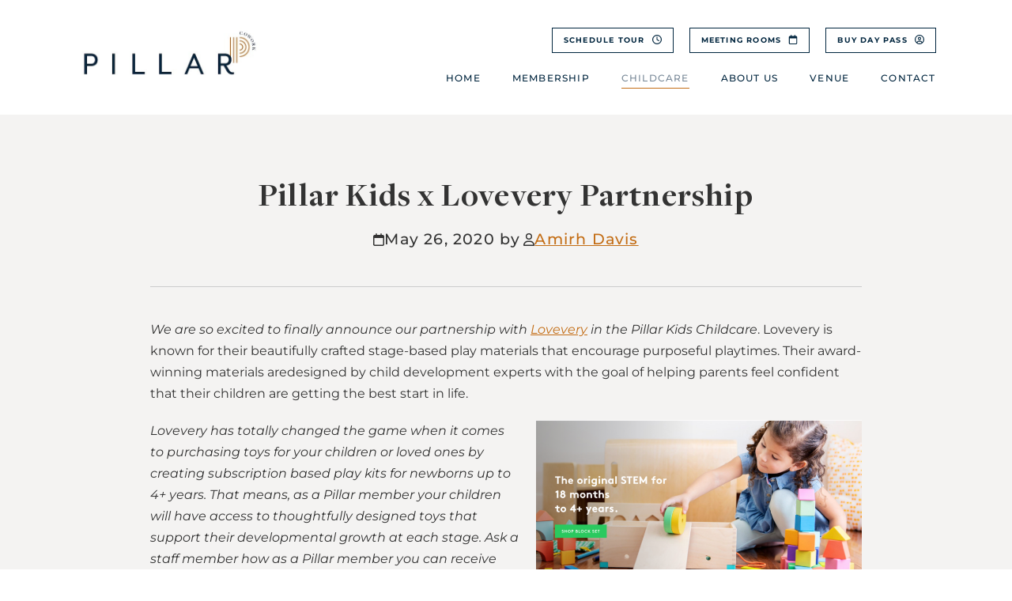

--- FILE ---
content_type: text/html; charset=UTF-8
request_url: https://pillarcowork.com/pillar-kids-x-lovevery-partnership/
body_size: 14221
content:
<!DOCTYPE html>
<html lang="en-US" prefix="og: https://ogp.me/ns#" class="wpex-classic-style">
<head>
<meta charset="UTF-8">
<link rel="profile" href="https://gmpg.org/xfn/11">
<script>var et_site_url='https://pillarcowork.com';var et_post_id='1102';function et_core_page_resource_fallback(a,b){"undefined"===typeof b&&(b=a.sheet.cssRules&&0===a.sheet.cssRules.length);b&&(a.onerror=null,a.onload=null,a.href?a.href=et_site_url+"/?et_core_page_resource="+a.id+et_post_id:a.src&&(a.src=et_site_url+"/?et_core_page_resource="+a.id+et_post_id))}
</script><meta name="viewport" content="width=device-width,initial-scale=1.0,viewport-fit=cover" />

<!-- Google Tag Manager by PYS -->
    <script data-cfasync="false" data-pagespeed-no-defer>
	    window.dataLayerPYS = window.dataLayerPYS || [];
	</script>
<!-- End Google Tag Manager by PYS -->
<!-- Search Engine Optimization by Rank Math PRO - https://rankmath.com/ -->
<title>Pillar Kids X Lovevery Partnership | Pillar Cowork</title>
<meta name="description" content="We are so excited to finally announce our partnership with Lovevery in the Pillar Kids Childcare. Lovevery is known for their beautifully crafted stage-based"/>
<meta name="robots" content="follow, index, max-snippet:-1, max-video-preview:-1, max-image-preview:large"/>
<link rel="canonical" href="https://pillarcowork.com/pillar-kids-x-lovevery-partnership/" />
<meta property="og:locale" content="en_US" />
<meta property="og:type" content="article" />
<meta property="og:title" content="Pillar Kids X Lovevery Partnership | Pillar Cowork" />
<meta property="og:description" content="We are so excited to finally announce our partnership with Lovevery in the Pillar Kids Childcare. Lovevery is known for their beautifully crafted stage-based" />
<meta property="og:url" content="https://pillarcowork.com/pillar-kids-x-lovevery-partnership/" />
<meta property="og:site_name" content="Pillar Cowork" />
<meta property="article:publisher" content="https://www.facebook.com/pillarcowork/" />
<meta property="article:section" content="Childcare" />
<meta property="og:updated_time" content="2021-06-19T07:48:55-07:00" />
<meta property="og:image" content="https://pillarcowork.com/wp-content/uploads/2021/05/adebdf70-5b66-4496-aa85-a49ea920884b.png" />
<meta property="og:image:secure_url" content="https://pillarcowork.com/wp-content/uploads/2021/05/adebdf70-5b66-4496-aa85-a49ea920884b.png" />
<meta property="og:image:width" content="500" />
<meta property="og:image:height" content="375" />
<meta property="og:image:alt" content="Pillar Kids x Lovevery Partnership" />
<meta property="og:image:type" content="image/png" />
<meta property="article:published_time" content="2020-05-26T14:51:58-07:00" />
<meta property="article:modified_time" content="2021-06-19T07:48:55-07:00" />
<meta name="twitter:card" content="summary_large_image" />
<meta name="twitter:title" content="Pillar Kids X Lovevery Partnership | Pillar Cowork" />
<meta name="twitter:description" content="We are so excited to finally announce our partnership with Lovevery in the Pillar Kids Childcare. Lovevery is known for their beautifully crafted stage-based" />
<meta name="twitter:image" content="https://pillarcowork.com/wp-content/uploads/2021/05/adebdf70-5b66-4496-aa85-a49ea920884b.png" />
<script type="application/ld+json" class="rank-math-schema-pro">{"@context":"https://schema.org","@graph":[{"@type":"Place","@id":"https://pillarcowork.com/#place","geo":{"@type":"GeoCoordinates","latitude":"37.892190","longitude":"-122.117390"},"hasMap":"https://www.google.com/maps/search/?api=1&amp;query=37.892190,-122.117390","address":{"@type":"PostalAddress","streetAddress":"3515 Mt Diablo Blvd","addressLocality":"Lafayette","addressRegion":"CA","postalCode":"94549","addressCountry":"USA"}},{"@type":["ProfessionalService","Organization"],"@id":"https://pillarcowork.com/#organization","name":"Pillar Cowork","url":"https://pillarcowork.com","sameAs":["https://www.facebook.com/pillarcowork/","https://www.instagram.com/pillarcowork/"],"email":"info@pillarcowork.com","address":{"@type":"PostalAddress","streetAddress":"3515 Mt Diablo Blvd","addressLocality":"Lafayette","addressRegion":"CA","postalCode":"94549","addressCountry":"USA"},"logo":{"@type":"ImageObject","@id":"https://pillarcowork.com/#logo","url":"https://pillarcowork.com/wp-content/uploads/2019/11/Logo@2x.png","contentUrl":"https://pillarcowork.com/wp-content/uploads/2019/11/Logo@2x.png","caption":"Pillar Cowork","inLanguage":"en-US","width":"476","height":"126"},"openingHours":["Monday,Tuesday,Wednesday,Thursday,Friday 09:00-17:00"],"location":{"@id":"https://pillarcowork.com/#place"},"image":{"@id":"https://pillarcowork.com/#logo"},"telephone":"+1-925-334-7099"},{"@type":"WebSite","@id":"https://pillarcowork.com/#website","url":"https://pillarcowork.com","name":"Pillar Cowork","publisher":{"@id":"https://pillarcowork.com/#organization"},"inLanguage":"en-US"},{"@type":"ImageObject","@id":"https://pillarcowork.com/wp-content/uploads/2021/05/adebdf70-5b66-4496-aa85-a49ea920884b.png","url":"https://pillarcowork.com/wp-content/uploads/2021/05/adebdf70-5b66-4496-aa85-a49ea920884b.png","width":"500","height":"375","inLanguage":"en-US"},{"@type":"WebPage","@id":"https://pillarcowork.com/pillar-kids-x-lovevery-partnership/#webpage","url":"https://pillarcowork.com/pillar-kids-x-lovevery-partnership/","name":"Pillar Kids X Lovevery Partnership | Pillar Cowork","datePublished":"2020-05-26T14:51:58-07:00","dateModified":"2021-06-19T07:48:55-07:00","isPartOf":{"@id":"https://pillarcowork.com/#website"},"primaryImageOfPage":{"@id":"https://pillarcowork.com/wp-content/uploads/2021/05/adebdf70-5b66-4496-aa85-a49ea920884b.png"},"inLanguage":"en-US"},{"@type":"Person","@id":"https://pillarcowork.com/author/pillar-amirh/","name":"Amirh Davis","url":"https://pillarcowork.com/author/pillar-amirh/","image":{"@type":"ImageObject","@id":"https://secure.gravatar.com/avatar/a7bf50dc50057a5dc91649d6c8987db87681547db78c532c93d248a020890600?s=96&amp;d=mm&amp;r=g","url":"https://secure.gravatar.com/avatar/a7bf50dc50057a5dc91649d6c8987db87681547db78c532c93d248a020890600?s=96&amp;d=mm&amp;r=g","caption":"Amirh Davis","inLanguage":"en-US"},"worksFor":{"@id":"https://pillarcowork.com/#organization"}},{"@type":"BlogPosting","headline":"Pillar Kids X Lovevery Partnership | Pillar Cowork","datePublished":"2020-05-26T14:51:58-07:00","dateModified":"2021-06-19T07:48:55-07:00","author":{"@id":"https://pillarcowork.com/author/pillar-amirh/","name":"Amirh Davis"},"publisher":{"@id":"https://pillarcowork.com/#organization"},"description":"We are so excited to finally announce our partnership with Lovevery in the Pillar Kids Childcare. Lovevery is known for their beautifully crafted stage-based","name":"Pillar Kids X Lovevery Partnership | Pillar Cowork","@id":"https://pillarcowork.com/pillar-kids-x-lovevery-partnership/#richSnippet","isPartOf":{"@id":"https://pillarcowork.com/pillar-kids-x-lovevery-partnership/#webpage"},"image":{"@id":"https://pillarcowork.com/wp-content/uploads/2021/05/adebdf70-5b66-4496-aa85-a49ea920884b.png"},"inLanguage":"en-US","mainEntityOfPage":{"@id":"https://pillarcowork.com/pillar-kids-x-lovevery-partnership/#webpage"}}]}</script>
<!-- /Rank Math WordPress SEO plugin -->

<script type='application/javascript'  id='pys-version-script'>console.log('PixelYourSite Free version 11.1.5.2');</script>
<link rel='dns-prefetch' href='//www.googletagmanager.com' />
<link rel="alternate" type="application/rss+xml" title="Pillar Cowork &raquo; Feed" href="https://pillarcowork.com/feed/" />
<link rel="alternate" type="application/rss+xml" title="Pillar Cowork &raquo; Comments Feed" href="https://pillarcowork.com/comments/feed/" />
<link rel="alternate" title="oEmbed (JSON)" type="application/json+oembed" href="https://pillarcowork.com/wp-json/oembed/1.0/embed?url=https%3A%2F%2Fpillarcowork.com%2Fpillar-kids-x-lovevery-partnership%2F" />
<link rel="alternate" title="oEmbed (XML)" type="text/xml+oembed" href="https://pillarcowork.com/wp-json/oembed/1.0/embed?url=https%3A%2F%2Fpillarcowork.com%2Fpillar-kids-x-lovevery-partnership%2F&#038;format=xml" />
<style id='wp-img-auto-sizes-contain-inline-css'>
img:is([sizes=auto i],[sizes^="auto," i]){contain-intrinsic-size:3000px 1500px}
/*# sourceURL=wp-img-auto-sizes-contain-inline-css */
</style>
<link rel='stylesheet' id='js_composer_front-css' href='https://pillarcowork.com/wp-content/plugins/js_composer/assets/css/js_composer.min.css?ver=8.7.2' media='all' />
<link rel='stylesheet' id='wp-components-css' href='https://pillarcowork.com/wp-includes/css/dist/components/style.min.css?ver=6.9' media='all' />
<link rel='stylesheet' id='wp-preferences-css' href='https://pillarcowork.com/wp-includes/css/dist/preferences/style.min.css?ver=6.9' media='all' />
<link rel='stylesheet' id='wp-block-editor-css' href='https://pillarcowork.com/wp-includes/css/dist/block-editor/style.min.css?ver=6.9' media='all' />
<link rel='stylesheet' id='popup-maker-block-library-style-css' href='https://pillarcowork.com/wp-content/plugins/popup-maker/dist/packages/block-library-style.css?ver=dbea705cfafe089d65f1' media='all' />
<link rel='stylesheet' id='razorfrog-plugin-styles-css' href='https://pillarcowork.com/wp-content/plugins/easy-content-lists/style.css?ver=1.0.0' media='all' />
<link rel='stylesheet' id='razorfrog-ticons-css' href='https://pillarcowork.com/wp-content/plugins/razorfrog/assets/icons/ticons/css/ticons.min.css?ver=5.19' media='all' />
<link rel='stylesheet' id='rf-style-frontend-css' href='https://pillarcowork.com/wp-content/plugins/razorfrog/assets/css/style-frontend.php?load=gravityforms&#038;ver=5.1.0' media='all' />
<link rel='stylesheet' id='shop-page-wp-grid-css' href='https://pillarcowork.com/wp-content/plugins/shop-page-wp/includes/../assets/css/shop-page-wp-grid.css?ver=1.3.2' media='all' />
<link rel='stylesheet' id='widget-for-eventbrite-api-css' href='https://pillarcowork.com/wp-content/plugins/widget-for-eventbrite-api-premium/frontend/css/frontend.css?ver=6.5.1' media='all' />
<link rel='stylesheet' id='parent-style-css' href='https://pillarcowork.com/wp-content/themes/Total/style.css?ver=6.5' media='all' />
<link rel='stylesheet' id='wpex-mobile-menu-breakpoint-max-css' href='https://pillarcowork.com/wp-content/themes/Total/assets/css/frontend/breakpoints/max.min.css?ver=6.5' media='only screen and (max-width:699px)' />
<link rel='stylesheet' id='wpex-mobile-menu-breakpoint-min-css' href='https://pillarcowork.com/wp-content/themes/Total/assets/css/frontend/breakpoints/min.min.css?ver=6.5' media='only screen and (min-width:700px)' />
<link rel='stylesheet' id='vcex-shortcodes-css' href='https://pillarcowork.com/wp-content/themes/Total/assets/css/frontend/vcex-shortcodes.min.css?ver=6.5' media='all' />
<link rel='stylesheet' id='popup-maker-site-css' href='//pillarcowork.com/wp-content/uploads/pum/pum-site-styles.css?generated=1755729936&#038;ver=1.21.5' media='all' />
<link rel='stylesheet' id='main-style-css' href='https://pillarcowork.com/wp-content/themes/pillar-cowork/css/main.css?ver=1769310618' media='all' />
<script src="https://pillarcowork.com/wp-includes/js/jquery/jquery.min.js?ver=3.7.1" id="jquery-core-js"></script>
<script src="https://pillarcowork.com/wp-includes/js/jquery/jquery-migrate.min.js?ver=3.4.1" id="jquery-migrate-js"></script>
<script src="https://pillarcowork.com/wp-includes/js/jquery/ui/core.min.js?ver=1.13.3" id="jquery-ui-core-js"></script>
<script src="https://pillarcowork.com/wp-includes/js/jquery/ui/mouse.min.js?ver=1.13.3" id="jquery-ui-mouse-js"></script>
<script src="https://pillarcowork.com/wp-includes/js/jquery/ui/resizable.min.js?ver=1.13.3" id="jquery-ui-resizable-js"></script>
<script src="https://pillarcowork.com/wp-includes/js/jquery/ui/draggable.min.js?ver=1.13.3" id="jquery-ui-draggable-js"></script>
<script src="https://pillarcowork.com/wp-includes/js/jquery/ui/controlgroup.min.js?ver=1.13.3" id="jquery-ui-controlgroup-js"></script>
<script src="https://pillarcowork.com/wp-includes/js/jquery/ui/checkboxradio.min.js?ver=1.13.3" id="jquery-ui-checkboxradio-js"></script>
<script src="https://pillarcowork.com/wp-includes/js/jquery/ui/button.min.js?ver=1.13.3" id="jquery-ui-button-js"></script>
<script src="https://pillarcowork.com/wp-includes/js/jquery/ui/dialog.min.js?ver=1.13.3" id="jquery-ui-dialog-js"></script>
<script id="widget-for-eventbrite-api-js-extra">
var wfea_frontend = {"ajaxurl":"https://pillarcowork.com/wp-admin/admin-ajax.php","nonce":"cd3fd4eedc"};
//# sourceURL=widget-for-eventbrite-api-js-extra
</script>
<script id="widget-for-eventbrite-api-js-before">
console.debug = function() {};
//# sourceURL=widget-for-eventbrite-api-js-before
</script>
<script src="https://pillarcowork.com/wp-content/plugins/widget-for-eventbrite-api-premium/frontend/js/frontend.js?ver=6.5.1" id="widget-for-eventbrite-api-js"></script>
<script id="wpex-core-js-extra">
var wpex_theme_params = {"selectArrowIcon":"\u003Cspan class=\"wpex-select-arrow__icon wpex-icon--sm wpex-flex wpex-icon\" aria-hidden=\"true\"\u003E\u003Csvg viewBox=\"0 0 24 24\" xmlns=\"http://www.w3.org/2000/svg\"\u003E\u003Crect fill=\"none\" height=\"24\" width=\"24\"/\u003E\u003Cg transform=\"matrix(0, -1, 1, 0, -0.115, 23.885)\"\u003E\u003Cpolygon points=\"17.77,3.77 16,2 6,12 16,22 17.77,20.23 9.54,12\"/\u003E\u003C/g\u003E\u003C/svg\u003E\u003C/span\u003E","customSelects":".widget_categories form,.widget_archive select,.vcex-form-shortcode select","scrollToHash":"1","localScrollFindLinks":"1","localScrollHighlight":"1","localScrollUpdateHash":"1","scrollToHashTimeout":"500","localScrollTargets":"li.local-scroll a, a.local-scroll, .local-scroll-link, .local-scroll-link \u003E a,.sidr-class-local-scroll-link,li.sidr-class-local-scroll \u003E span \u003E a,li.sidr-class-local-scroll \u003E a","scrollToBehavior":"smooth"};
//# sourceURL=wpex-core-js-extra
</script>
<script src="https://pillarcowork.com/wp-content/themes/Total/assets/js/frontend/core.min.js?ver=6.5" id="wpex-core-js" defer data-wp-strategy="defer"></script>
<script id="wpex-inline-js-after">
!function(){const e=document.querySelector("html"),t=()=>{const t=window.innerWidth-document.documentElement.clientWidth;t&&e.style.setProperty("--wpex-scrollbar-width",`${t}px`)};t(),window.addEventListener("resize",(()=>{t()}))}();
//# sourceURL=wpex-inline-js-after
</script>
<script id="wpex-mobile-menu-full-screen-js-extra">
var wpex_mobile_menu_full_screen_params = {"breakpoint":"699","i18n":{"openSubmenu":"Open submenu of %s","closeSubmenu":"Close submenu of %s"},"openSubmenuIcon":"\u003Cspan class=\"wpex-open-submenu__icon wpex-transition-transform wpex-duration-300 wpex-icon\" aria-hidden=\"true\"\u003E\u003Csvg xmlns=\"http://www.w3.org/2000/svg\" viewBox=\"0 0 448 512\"\u003E\u003Cpath d=\"M201.4 342.6c12.5 12.5 32.8 12.5 45.3 0l160-160c12.5-12.5 12.5-32.8 0-45.3s-32.8-12.5-45.3 0L224 274.7 86.6 137.4c-12.5-12.5-32.8-12.5-45.3 0s-12.5 32.8 0 45.3l160 160z\"/\u003E\u003C/svg\u003E\u003C/span\u003E"};
//# sourceURL=wpex-mobile-menu-full-screen-js-extra
</script>
<script src="https://pillarcowork.com/wp-content/themes/Total/assets/js/frontend/mobile-menu/full-screen.min.js?ver=6.5" id="wpex-mobile-menu-full-screen-js" defer data-wp-strategy="defer"></script>
<script src="https://pillarcowork.com/wp-content/plugins/pixelyoursite/dist/scripts/jquery.bind-first-0.2.3.min.js?ver=0.2.3" id="jquery-bind-first-js"></script>
<script src="https://pillarcowork.com/wp-content/plugins/pixelyoursite/dist/scripts/js.cookie-2.1.3.min.js?ver=2.1.3" id="js-cookie-pys-js"></script>
<script src="https://pillarcowork.com/wp-content/plugins/pixelyoursite/dist/scripts/tld.min.js?ver=2.3.1" id="js-tld-js"></script>
<script id="pys-js-extra">
var pysOptions = {"staticEvents":[],"dynamicEvents":[],"triggerEvents":[],"triggerEventTypes":[],"ga":{"trackingIds":["AW-11462681096"],"commentEventEnabled":true,"downloadEnabled":true,"formEventEnabled":true,"crossDomainEnabled":false,"crossDomainAcceptIncoming":false,"crossDomainDomains":[],"isDebugEnabled":[],"serverContainerUrls":{"AW-11462681096":{"enable_server_container":"","server_container_url":"","transport_url":""}},"additionalConfig":{"AW-11462681096":{"first_party_collection":true}},"disableAdvertisingFeatures":false,"disableAdvertisingPersonalization":false,"wooVariableAsSimple":true,"custom_page_view_event":false},"debug":"","siteUrl":"https://pillarcowork.com","ajaxUrl":"https://pillarcowork.com/wp-admin/admin-ajax.php","ajax_event":"c99cec377c","enable_remove_download_url_param":"1","cookie_duration":"7","last_visit_duration":"60","enable_success_send_form":"","ajaxForServerEvent":"1","ajaxForServerStaticEvent":"1","useSendBeacon":"1","send_external_id":"1","external_id_expire":"180","track_cookie_for_subdomains":"1","google_consent_mode":"1","gdpr":{"ajax_enabled":false,"all_disabled_by_api":false,"facebook_disabled_by_api":false,"analytics_disabled_by_api":false,"google_ads_disabled_by_api":false,"pinterest_disabled_by_api":false,"bing_disabled_by_api":false,"reddit_disabled_by_api":false,"externalID_disabled_by_api":false,"facebook_prior_consent_enabled":true,"analytics_prior_consent_enabled":true,"google_ads_prior_consent_enabled":null,"pinterest_prior_consent_enabled":true,"bing_prior_consent_enabled":true,"cookiebot_integration_enabled":false,"cookiebot_facebook_consent_category":"marketing","cookiebot_analytics_consent_category":"statistics","cookiebot_tiktok_consent_category":"marketing","cookiebot_google_ads_consent_category":"marketing","cookiebot_pinterest_consent_category":"marketing","cookiebot_bing_consent_category":"marketing","consent_magic_integration_enabled":false,"real_cookie_banner_integration_enabled":false,"cookie_notice_integration_enabled":false,"cookie_law_info_integration_enabled":false,"analytics_storage":{"enabled":true,"value":"granted","filter":false},"ad_storage":{"enabled":true,"value":"granted","filter":false},"ad_user_data":{"enabled":true,"value":"granted","filter":false},"ad_personalization":{"enabled":true,"value":"granted","filter":false}},"cookie":{"disabled_all_cookie":false,"disabled_start_session_cookie":false,"disabled_advanced_form_data_cookie":false,"disabled_landing_page_cookie":false,"disabled_first_visit_cookie":false,"disabled_trafficsource_cookie":false,"disabled_utmTerms_cookie":false,"disabled_utmId_cookie":false},"tracking_analytics":{"TrafficSource":"direct","TrafficLanding":"undefined","TrafficUtms":[],"TrafficUtmsId":[]},"GATags":{"ga_datalayer_type":"default","ga_datalayer_name":"dataLayerPYS"},"woo":{"enabled":false},"edd":{"enabled":false},"cache_bypass":"1769347188"};
//# sourceURL=pys-js-extra
</script>
<script src="https://pillarcowork.com/wp-content/plugins/pixelyoursite/dist/scripts/public.js?ver=11.1.5.2" id="pys-js"></script>

<!-- Google tag (gtag.js) snippet added by Site Kit -->
<!-- Google Analytics snippet added by Site Kit -->
<script src="https://www.googletagmanager.com/gtag/js?id=G-N9B6SSZ1GH&l=dataLayerPYS" id="google_gtagjs-js" async></script>
<script id="google_gtagjs-js-after">
window.dataLayerPYS = window.dataLayerPYS || [];function gtag(){dataLayerPYS.push(arguments);}
gtag("set","linker",{"domains":["pillarcowork.com"]});
gtag("js", new Date());
gtag("set", "developer_id.dZTNiMT", true);
gtag("config", "G-N9B6SSZ1GH");
//# sourceURL=google_gtagjs-js-after
</script>
<script></script><meta name="generator" content="Site Kit by Google 1.167.0" />		<!-- Google tag (gtag.js) -->
		<script async src="https://www.googletagmanager.com/gtag/js?id=G-N9B6SSZ1GH&l=dataLayerPYS"></script>
		<script>
		  window.dataLayerPYS = window.dataLayerPYS || [];
		  function gtag(){dataLayerPYS.push(arguments);}
		  gtag('js', new Date());
		  gtag('config', 'G-N9B6SSZ1GH');
		</script>
		
		<!-- Google Tag Manager snippet added by Razorfrog Core -->
		<script>(function(w,d,s,l,i){w[l]=w[l]||[];w[l].push({'gtm.start':
		new Date().getTime(),event:'gtm.js'});var f=d.getElementsByTagName(s)[0],
		j=d.createElement(s),dl=l!='dataLayer'?'&l='+l:'';j.async=true;j.src=
		'https://www.googletagmanager.com/gtm.js?id='+i+dl;f.parentNode.insertBefore(j,f);
		})(window,document,'script','dataLayer','GTM-TZ6F45VF');</script>
		<!-- End Google Tag Manager -->

		<style> #comments {display:none;} </style>
<meta name="theme-color" content="#C36D15" media="(prefers-color-scheme: light)">
<meta name="msapplication-navbutton-color" content="#C36D15" media="(prefers-color-scheme: light)">
<meta name="theme-color" content="#000" media="(prefers-color-scheme: dark)">
<meta name="msapplication-navbutton-color" content="#000" media="(prefers-color-scheme: dark)">
<meta name="facebook-domain-verification" content="g0fm1z0k0yka51faj3f9je2nz3mj4t" />
<!-- Meta Pixel Code -->
<script>
!function(f,b,e,v,n,t,s)
{if(f.fbq)return;n=f.fbq=function(){n.callMethod?
n.callMethod.apply(n,arguments):n.queue.push(arguments)};
if(!f._fbq)f._fbq=n;n.push=n;n.loaded=!0;n.version='2.0';
n.queue=[];t=b.createElement(e);t.async=!0;
t.src=v;s=b.getElementsByTagName(e)[0];
s.parentNode.insertBefore(t,s)}(window, document,'script',
'https://connect.facebook.net/en_US/fbevents.js');
fbq('init', '775530830056308');
fbq('track', 'PageView');
</script>
<noscript><img height="1" width="1" style="display:none"
src="https://www.facebook.com/tr?id=775530830056308&ev=PageView&noscript=1"
/></noscript>
<!-- End Meta Pixel Code -->

<!-- Google tag (gtag.js) --> <script async src="https://www.googletagmanager.com/gtag/js?id=AW-11462681096&l=dataLayerPYS"> </script> <script> window.dataLayerPYS = window.dataLayerPYS || []; function gtag(){dataLayerPYS.push(arguments);} gtag('js', new Date()); gtag('config', 'AW-11462681096'); </script>
<meta name="web_author" content="Razorfrog Web Design">
	<link rel="apple-touch-icon" href="https://pillarcowork.com/wp-content/uploads/2019/10/iconblack-1.png">
	<link rel="apple-touch-icon" sizes="57x57" href="https://pillarcowork.com/wp-content/uploads/2019/10/iconblack-1.png">
	<link rel="apple-touch-icon" sizes="72x72" href="https://pillarcowork.com/wp-content/uploads/2019/10/iconblack-1.png">
	<link rel="apple-touch-icon" sizes="76x76" href="https://pillarcowork.com/wp-content/uploads/2019/10/iconblack-1.png">
	<link rel="apple-touch-icon" sizes="114x114" href="https://pillarcowork.com/wp-content/uploads/2019/10/iconblack-1.png">
	<link rel="apple-touch-icon" sizes="120x120" href="https://pillarcowork.com/wp-content/uploads/2019/10/iconblack-1.png">
	<link rel="apple-touch-icon" sizes="144x144" href="https://pillarcowork.com/wp-content/uploads/2019/10/iconblack-1.png">
	<link rel="apple-touch-icon" sizes="152x152" href="https://pillarcowork.com/wp-content/uploads/2019/10/iconblack-1.png">
	<link rel="apple-touch-icon" sizes="180x180" href="https://pillarcowork.com/wp-content/uploads/2019/10/iconblack-1.png">
	<script>
		jQuery(document).ready(function($) {
			$('.ginput_address_state').has('input').addClass('no-dropdown');
		});
	</script><link rel="preload" href="https://pillarcowork.com/wp-content/plugins/bloom/core/admin/fonts/modules.ttf" as="font" crossorigin="anonymous"><style type="text/css" id="filter-everything-inline-css">.wpc-orderby-select{width:100%}.wpc-filters-open-button-container{display:none}.wpc-debug-message{padding:16px;font-size:14px;border:1px dashed #ccc;margin-bottom:20px}.wpc-debug-title{visibility:hidden}.wpc-button-inner,.wpc-chip-content{display:flex;align-items:center}.wpc-icon-html-wrapper{position:relative;margin-right:10px;top:2px}.wpc-icon-html-wrapper span{display:block;height:1px;width:18px;border-radius:3px;background:#2c2d33;margin-bottom:4px;position:relative}span.wpc-icon-line-1:after,span.wpc-icon-line-2:after,span.wpc-icon-line-3:after{content:"";display:block;width:3px;height:3px;border:1px solid #2c2d33;background-color:#fff;position:absolute;top:-2px;box-sizing:content-box}span.wpc-icon-line-3:after{border-radius:50%;left:2px}span.wpc-icon-line-1:after{border-radius:50%;left:5px}span.wpc-icon-line-2:after{border-radius:50%;left:12px}body .wpc-filters-open-button-container a.wpc-filters-open-widget,body .wpc-filters-open-button-container a.wpc-open-close-filters-button{display:inline-block;text-align:left;border:1px solid #2c2d33;border-radius:2px;line-height:1.5;padding:7px 12px;background-color:transparent;color:#2c2d33;box-sizing:border-box;text-decoration:none!important;font-weight:400;transition:none;position:relative}@media screen and (max-width:768px){.wpc_show_bottom_widget .wpc-filters-open-button-container,.wpc_show_open_close_button .wpc-filters-open-button-container{display:block}.wpc_show_bottom_widget .wpc-filters-open-button-container{margin-top:1em;margin-bottom:1em}}</style>
<noscript><style>body:not(.content-full-screen) .wpex-vc-row-stretched[data-vc-full-width-init="false"]{visibility:visible;}</style></noscript><link rel="icon" href="https://pillarcowork.com/wp-content/uploads/2019/10/iconblack-1-45x45.png" sizes="32x32" />
<link rel="icon" href="https://pillarcowork.com/wp-content/uploads/2019/10/iconblack-1.png" sizes="192x192" />
<link rel="apple-touch-icon" href="https://pillarcowork.com/wp-content/uploads/2019/10/iconblack-1.png" />
<meta name="msapplication-TileImage" content="https://pillarcowork.com/wp-content/uploads/2019/10/iconblack-1.png" />
<noscript><style> .wpb_animate_when_almost_visible { opacity: 1; }</style></noscript><style data-type="wpex-css" id="wpex-css">/*ADVANCED STYLING CSS*/#footer{background-image:url(https://pillarcowork.com/wp-content/uploads/2019/10/backgroundblue@2x-e1570817835591.png);}/*CUSTOMIZER STYLING*/:root,.site-boxed.wpex-responsive #wrap{--wpex-container-width:1100px;}:root{--wpex-site-header-height:160px;--wpex-site-logo-max-height-ratio:0.4;--wpex-site-header-shrink-end-height:45px;--wpex-vc-column-inner-margin-bottom:40px;}.wpex-sticky-header-holder.is-sticky #site-header{opacity:1;}#site-navigation-wrap{--wpex-main-nav-link-underline-height:1px;}</style><link rel='stylesheet' id='wpex-style-css' href='https://pillarcowork.com/wp-content/themes/pillar-cowork/style.css?ver=1.9.4' media='all' />
<link rel='stylesheet' id='wpex-wpbakery-css' href='https://pillarcowork.com/wp-content/themes/Total/assets/css/frontend/wpbakery.min.css?ver=6.5' media='all' />
</head>

<body class="wp-singular post-template-default single single-post postid-1102 single-format-standard wp-custom-logo wp-embed-responsive wp-theme-Total wp-child-theme-pillar-cowork et_bloom wpex-theme wpex-responsive full-width-main-layout no-composer wpex-live-site site-full-width content-full-width has-topbar post-in-category-childcare hasnt-overlay-header has-mobile-menu wpex-mobile-toggle-menu-navbar wpex-no-js wpb-js-composer js-comp-ver-8.7.2 vc_responsive">

	
<a href="#content" class="skip-to-content">Skip to content</a>

		<!-- Google Tag Manager (noscript) snippet added by Razorfrog Core -->
		<noscript><iframe src="https://www.googletagmanager.com/ns.html?id=GTM-TZ6F45VF"
		height="0" width="0" style="display:none;visibility:hidden"></iframe></noscript>
		<!-- End Google Tag Manager (noscript) -->

		
	
	<span data-ls_id="#site_top" tabindex="-1"></span>
	<div id="outer-wrap" class="wpex-overflow-clip">
		
		
		
		<div id="wrap" class="wpex-clr">

			
			<div id="top-bar-wrap" class="wpex-text-sm wpex-print-hidden">
			<div id="top-bar" class="container wpex-relative wpex-py-15 wpex-md-flex wpex-justify-between wpex-items-center wpex-text-center wpex-md-text-initial wpex-flex-row-reverse">
	<div id="top-bar-content" class="has-content top-bar-right wpex-clr"><a href="https://calendly.com/pillarcowork/30min?">Schedule Tour <span class="wpex-icon" aria-hidden="true"><svg xmlns="http://www.w3.org/2000/svg" viewBox="0 0 512 512"><path d="M464 256A208 208 0 1 1 48 256a208 208 0 1 1 416 0zM0 256a256 256 0 1 0 512 0A256 256 0 1 0 0 256zM232 120V256c0 8 4 15.5 10.7 20l96 64c11 7.4 25.9 4.4 33.3-6.7s4.4-25.9-6.7-33.3L280 243.2V120c0-13.3-10.7-24-24-24s-24 10.7-24 24z"/></svg></span></a>

<a href="https://pillar-cowork.officernd.com/public/calendar"> Meeting Rooms <span class="wpex-icon" aria-hidden="true"><svg xmlns="http://www.w3.org/2000/svg" viewBox="0 0 448 512"><path d="M152 24c0-13.3-10.7-24-24-24s-24 10.7-24 24V64H64C28.7 64 0 92.7 0 128v16 48V448c0 35.3 28.7 64 64 64H384c35.3 0 64-28.7 64-64V192 144 128c0-35.3-28.7-64-64-64H344V24c0-13.3-10.7-24-24-24s-24 10.7-24 24V64H152V24zM48 192H400V448c0 8.8-7.2 16-16 16H64c-8.8 0-16-7.2-16-16V192z"/></svg></span></a>

<a href="https://pillar-cowork.officernd.com/signup?office=5d1bcda0dbd6e40010479eec"> Buy Day Pass <span class="wpex-icon" aria-hidden="true"><svg xmlns="http://www.w3.org/2000/svg" viewBox="0 0 512 512"><path d="M406.5 399.6C387.4 352.9 341.5 320 288 320H224c-53.5 0-99.4 32.9-118.5 79.6C69.9 362.2 48 311.7 48 256C48 141.1 141.1 48 256 48s208 93.1 208 208c0 55.7-21.9 106.2-57.5 143.6zm-40.1 32.7C334.4 452.4 296.6 464 256 464s-78.4-11.6-110.5-31.7c7.3-36.7 39.7-64.3 78.5-64.3h64c38.8 0 71.2 27.6 78.5 64.3zM256 512A256 256 0 1 0 256 0a256 256 0 1 0 0 512zm0-272a40 40 0 1 1 0-80 40 40 0 1 1 0 80zm-88-40a88 88 0 1 0 176 0 88 88 0 1 0 -176 0z"/></svg></span></a></div>

</div>
		</div>
		<header id="site-header" class="header-one header-full-width wpex-dropdown-style-minimal-sq wpex-dropdowns-shadow-three dyn-styles wpex-print-hidden wpex-relative wpex-clr">
				<div id="site-header-inner" class="header-one-inner header-padding container wpex-relative wpex-h-100 wpex-py-30 wpex-clr">
<div id="site-logo" class="site-branding header-one-logo logo-padding wpex-flex wpex-items-center wpex-float-left wpex-h-100">
	<div id="site-logo-inner" ><a id="site-logo-link" href="https://pillarcowork.com/" rel="home" class="main-logo"><img src="https://pillarcowork.com/wp-content/uploads/2024/10/pillar-logo.jpg" alt="Pillar Cowork" class="logo-img wpex-h-auto wpex-max-w-100 wpex-align-middle" width="512" height="166" data-no-retina data-skip-lazy fetchpriority="high"></a></div>

</div>

<div id="site-navigation-wrap" class="navbar-style-one navbar-fixed-height navbar-allows-inner-bg navbar-fixed-line-height wpex-stretch-megamenus hide-at-mm-breakpoint wpex-clr wpex-print-hidden">
	<nav id="site-navigation" class="navigation main-navigation main-navigation-one wpex-clr" aria-label="Main menu"><ul id="menu-main-navigation-menu" class="main-navigation-ul dropdown-menu wpex-dropdown-menu wpex-dropdown-menu--onhover"><li id="menu-item-522" class="menu-item menu-item-type-post_type menu-item-object-page menu-item-home menu-item-522"><a href="https://pillarcowork.com/"><span class="link-inner">Home</span></a></li>
<li id="menu-item-41" class="menu-item menu-item-type-post_type menu-item-object-page menu-item-has-children menu-item-41 dropdown"><a href="https://pillarcowork.com/membership/"><span class="link-inner">Membership</span></a>
<ul class="sub-menu">
	<li id="menu-item-931" class="menu-item menu-item-type-post_type menu-item-object-page menu-item-931"><a href="https://pillarcowork.com/membership/"><span class="link-inner">Membership Options</span></a></li>
	<li id="menu-item-932" class="menu-item menu-item-type-post_type menu-item-object-page menu-item-932"><a href="https://pillarcowork.com/enterprise/"><span class="link-inner">Enterprise</span></a></li>
	<li id="menu-item-2043" class="menu-item menu-item-type-post_type menu-item-object-page menu-item-2043"><a href="https://pillarcowork.com/private-offices/"><span class="link-inner">Private Offices</span></a></li>
	<li id="menu-item-1624" class="menu-item menu-item-type-post_type menu-item-object-page menu-item-1624"><a href="https://pillarcowork.com/virtual-office-for-small-businesses-freelancers/"><span class="link-inner">Virtual Office</span></a></li>
</ul>
</li>
<li id="menu-item-40" class="menu-item menu-item-type-post_type menu-item-object-page menu-item-has-children menu-item-40 dropdown"><a href="https://pillarcowork.com/childcare/"><span class="link-inner">Childcare</span></a>
<ul class="sub-menu">
	<li id="menu-item-1155" class="menu-item menu-item-type-post_type menu-item-object-page menu-item-1155"><a href="https://pillarcowork.com/childcare/"><span class="link-inner">Pillar Kids</span></a></li>
	<li id="menu-item-2300" class="menu-item menu-item-type-post_type menu-item-object-page menu-item-2300"><a href="https://pillarcowork.com/childcare-team/"><span class="link-inner">Team</span></a></li>
	<li id="menu-item-2432" class="menu-item menu-item-type-taxonomy menu-item-object-category current-post-ancestor current-menu-parent current-post-parent menu-item-2432"><a href="https://pillarcowork.com/category/childcare/"><span class="link-inner">Blog</span></a></li>
</ul>
</li>
<li id="menu-item-2433" class="menu-item menu-item-type-post_type menu-item-object-page menu-item-has-children menu-item-2433 dropdown"><a href="https://pillarcowork.com/about/"><span class="link-inner">About Us</span></a>
<ul class="sub-menu">
	<li id="menu-item-2434" class="menu-item menu-item-type-post_type menu-item-object-page current_page_parent menu-item-2434"><a href="https://pillarcowork.com/homepage-covid-19-update/blog/"><span class="link-inner">Blog</span></a></li>
	<li id="menu-item-42" class="menu-item menu-item-type-post_type menu-item-object-page menu-item-42"><a href="https://pillarcowork.com/faq/"><span class="link-inner">FAQ</span></a></li>
	<li id="menu-item-1010" class="menu-item menu-item-type-post_type menu-item-object-page menu-item-1010"><a href="https://pillarcowork.com/broker-partner-program/"><span class="link-inner">Referrals</span></a></li>
	<li id="menu-item-2621" class="menu-item menu-item-type-post_type menu-item-object-page menu-item-2621"><a href="https://pillarcowork.com/directory/"><span class="link-inner">Bay Area Business Directory</span></a></li>
</ul>
</li>
<li id="menu-item-260" class="menu-item menu-item-type-post_type menu-item-object-page menu-item-260"><a href="https://pillarcowork.com/venue/"><span class="link-inner">Venue</span></a></li>
<li id="menu-item-45" class="menu-item menu-item-type-post_type menu-item-object-page menu-item-45"><a href="https://pillarcowork.com/contact/"><span class="link-inner">Contact</span></a></li>
</ul></nav>
</div>

</div>
		
<div id="wpex-mobile-menu-navbar" class="wpex-mobile-menu-toggle show-at-mm-breakpoint wpex-flex wpex-items-center wpex-bg-gray-A900">
	<div class="container">
		<div class="wpex-flex wpex-items-center wpex-justify-between wpex-text-white wpex-child-inherit-color wpex-text-md">
						<div id="wpex-mobile-menu-navbar-toggle-wrap" class="wpex-flex-grow">
				<a href="#mobile-menu" class="mobile-menu-toggle wpex-no-underline" role="button" aria-expanded="false"><span class="wpex-mr-10 wpex-icon" aria-hidden="true"><svg xmlns="http://www.w3.org/2000/svg" viewBox="0 0 448 512"><path d="M0 96C0 78.3 14.3 64 32 64H416c17.7 0 32 14.3 32 32s-14.3 32-32 32H32C14.3 128 0 113.7 0 96zM0 256c0-17.7 14.3-32 32-32H416c17.7 0 32 14.3 32 32s-14.3 32-32 32H32c-17.7 0-32-14.3-32-32zM448 416c0 17.7-14.3 32-32 32H32c-17.7 0-32-14.3-32-32s14.3-32 32-32H416c17.7 0 32 14.3 32 32z"/></svg></span><span class="wpex-text">Menu</span></a>
			</div>
								</div>
	</div>
</div>
	</header>

			
			<main id="main" class="site-main wpex-clr">

				
<header class="page-header centered-page-header wpex-relative wpex-mb-40 wpex-surface-2 wpex-py-30 wpex-border-t wpex-border-b wpex-border-solid wpex-border-surface-3 wpex-text-2 wpex-text-center wpex-supports-mods">

	
	<div class="page-header-inner container">
<div class="page-header-content">

<h1 class="page-header-title wpex-block wpex-m-0 wpex-text-5xl">

	<span>Pillar Kids x Lovevery Partnership</span>

</h1>

</div></div>

	
</header>


<div id="content-wrap"  class="container wpex-clr">

	
	<div id="primary" class="content-area wpex-clr">

		
		<div id="content" class="site-content wpex-clr">

			
			
<article id="single-blocks" class="single-blog-article wpex-first-mt-0 wpex-clr">
<ul class="meta wpex-text-sm wpex-text-3 wpex-mb-20 wpex-last-mr-0">    <li class="meta-date"><span class="meta-icon wpex-icon" aria-hidden="true"><svg xmlns="http://www.w3.org/2000/svg" viewBox="0 0 448 512"><path d="M152 24c0-13.3-10.7-24-24-24s-24 10.7-24 24V64H64C28.7 64 0 92.7 0 128v16 48V448c0 35.3 28.7 64 64 64H384c35.3 0 64-28.7 64-64V192 144 128c0-35.3-28.7-64-64-64H344V24c0-13.3-10.7-24-24-24s-24 10.7-24 24V64H152V24zM48 192H400V448c0 8.8-7.2 16-16 16H64c-8.8 0-16-7.2-16-16V192z"/></svg></span><time class="updated" datetime="2020-05-26">May 26, 2020</time></li>
	<li class="meta-author"><span class="meta-icon wpex-icon" aria-hidden="true"><svg xmlns="http://www.w3.org/2000/svg" viewBox="0 0 448 512"><path d="M304 128a80 80 0 1 0 -160 0 80 80 0 1 0 160 0zM96 128a128 128 0 1 1 256 0A128 128 0 1 1 96 128zM49.3 464H398.7c-8.9-63.3-63.3-112-129-112H178.3c-65.7 0-120.1 48.7-129 112zM0 482.3C0 383.8 79.8 304 178.3 304h91.4C368.2 304 448 383.8 448 482.3c0 16.4-13.3 29.7-29.7 29.7H29.7C13.3 512 0 498.7 0 482.3z"/></svg></span><span class="vcard author"><span class="fn"><a href="https://pillarcowork.com/author/pillar-amirh/" title="Posts by Amirh Davis" rel="author">Amirh Davis</a></span></span></li>
</ul>

<div class="single-blog-content single-content entry wpex-mt-20 wpex-mb-40 wpex-clr"><p><em>We are so excited to finally announce our partnership with <a href="https://lovevery.com" rel="noopener">Lovevery</a> in the Pillar Kids Childcare</em>. Lovevery is known for their beautifully crafted stage-based play materials that encourage purposeful playtimes. Their award-winning materials aredesigned by child development experts with the goal of helping parents feel confident that their children are getting the best start in life.<span id="more-1102"></span></p>
<p><img decoding="async" class="wp-image-1104 alignright" src="https://pillarcowork.com/wp-content/uploads/2021/05/90553314-f611-4f71-9580-e46e87258a92-300x153.png" alt="90553314 F611 4F71 9580 E46E87258A92" width="412" height="210" srcset="https://pillarcowork.com/wp-content/uploads/2021/05/90553314-f611-4f71-9580-e46e87258a92-300x153.png 300w, https://pillarcowork.com/wp-content/uploads/2021/05/90553314-f611-4f71-9580-e46e87258a92-1024x521.png 1024w, https://pillarcowork.com/wp-content/uploads/2021/05/90553314-f611-4f71-9580-e46e87258a92-768x391.png 768w, https://pillarcowork.com/wp-content/uploads/2021/05/90553314-f611-4f71-9580-e46e87258a92.png 1200w" sizes="(max-width: 412px) 100vw, 412px"></p>
<p><i>Lovevery has totally changed the game when it comes to purchasing toys for your ch</i><i>ildren or loved ones by creating subscription based play kits for newborns up to 4+ years. That means, as a Pillar member your children will have access to thoughtfully designed toys that support their developmental growth at each stage. Ask a staff member how as a Pillar member you can receive special pricing on Lovevery products. We&#8217;re super excited about this partnership and look forward to more children getting to enjoy these wonderful products!</i></p>
<p>&nbsp;</p>
<p><i><img decoding="async" class="size-medium wp-image-1103 aligncenter" src="https://pillarcowork.com/wp-content/uploads/2021/05/Kit-4_The-Inspector_lovevery-300x300.jpg" alt="Kit 4 The Inspector Lovevery" width="300" height="300" srcset="https://pillarcowork.com/wp-content/uploads/2021/05/Kit-4_The-Inspector_lovevery-300x300.jpg 300w, https://pillarcowork.com/wp-content/uploads/2021/05/Kit-4_The-Inspector_lovevery-1024x1024.jpg 1024w, https://pillarcowork.com/wp-content/uploads/2021/05/Kit-4_The-Inspector_lovevery-150x150.jpg 150w, https://pillarcowork.com/wp-content/uploads/2021/05/Kit-4_The-Inspector_lovevery-768x768.jpg 768w, https://pillarcowork.com/wp-content/uploads/2021/05/Kit-4_The-Inspector_lovevery-45x45.jpg 45w, https://pillarcowork.com/wp-content/uploads/2021/05/Kit-4_The-Inspector_lovevery.jpg 1080w" sizes="(max-width: 300px) 100vw, 300px"></i></p>
</div>

</article>

			
			
		</div>

		
	</div>

	
</div>


			
		</main>

		
		


	
		<footer id="footer" class="site-footer wpex-surface-dark wpex-link-decoration-vars-none bg-cover wpex-bg-cover wpex-bg-center wpex-bg-no-repeat wpex-print-hidden">

			
			<div id="footer-inner" class="site-footer-inner container wpex-pt-40 wpex-clr">
<div id="footer-widgets" class="wpex-row wpex-clr gap-30">
		<div class="footer-box span_1_of_3 col col-1"><div id="text-2" class="footer-widget widget wpex-pb-40 wpex-clr widget_text">			<div class="textwidget"><p><img loading="lazy" decoding="async" class="alignnone size-medium wp-image-18" src="https://pillarcowork.com/wp-content/uploads/2021/03/Pillar_Circle_Badge_White-300x300.png" alt="Pillar Circle Badge Logo White" width="300" height="300" srcset="https://pillarcowork.com/wp-content/uploads/2021/03/Pillar_Circle_Badge_White-300x300.png 300w, https://pillarcowork.com/wp-content/uploads/2021/03/Pillar_Circle_Badge_White-150x150.png 150w, https://pillarcowork.com/wp-content/uploads/2021/03/Pillar_Circle_Badge_White-45x45.png 45w, https://pillarcowork.com/wp-content/uploads/2021/03/Pillar_Circle_Badge_White.png 333w" sizes="auto, (max-width: 300px) 100vw, 300px" /></p>
</div>
		</div></div>

	
		<div class="footer-box span_1_of_3 col col-2"><div id="text-3" class="footer-widget widget wpex-pb-40 wpex-clr widget_text">			<div class="textwidget"><div class="footer-address"><a href="https://goo.gl/maps/zVRZFt55NhJHGFjWA" target="_blank" rel="noopener">3515 MT DIABLO BLVD, LAFAYETTE, CA 94549</a></div>
<div class="footer-social"><a href="https://www.facebook.com/pillarcowork/" target="_blank" rel="noopener">FACEBOOK</a> | <a href="https://www.instagram.com/pillarcowork/" target="_blank" rel="noopener">INSTAGRAM</a> | <a href="/cdn-cgi/l/email-protection#dcb5b2bab39cacb5b0b0bdaebfb3abb3aeb7f2bfb3b1" target="_blank" rel="noopener">EMAIL</a></div>
<div><a href="https://pillarcowork.com/" target="_blank" rel="noopener">Cowork Operating Hours 9:00am to 4:00pm</a></div>
<div><a href="https://pillarcowork.com/childcare/" target="_blank" rel="noopener">Childcare Operating Hours:<br />
8:30am to 4:30pm &#8211; Under 2 years old</a><br />
<a href="https://pillarcowork.com/childcare/">8:00am to 5:00pm &#8211; 2 years old+</a></div>
<div class="phone"><a href="tel:9253347099" target="_blank" rel="noopener">(925) 334-7099</a></div>
</div>
		</div><div id="text-4" class="footer-widget widget wpex-pb-40 wpex-clr widget_text">			<div class="textwidget"><p>Subscribe to the Pillar Cowork and Childcare newsletter to stay informed, get timely updates on events, access resources, and join a community that thrives in balancing career success with parenting.</p>
<p>Lic. 073408950<br />
&#8220;We accept childcare vouchers/subsidies&#8221;.</p>
</div>
		</div><div id="text-5" class="footer-widget widget wpex-pb-40 wpex-clr widget_text">			<div class="textwidget"><a href="https://pillarcowork-12345.myflodesk.com/jdpd6hoyrl" class="vcex-button theme-button inline white-button"><span class="vcex-button-inner theme-button-inner wpex-flex wpex-flex-wrap wpex-items-center wpex-justify-center">Join Our <strong>Mailing List</strong></span></a> 
</div>
		</div></div>

	
		<div class="footer-box span_1_of_3 col col-3"><div id="nav_menu-2" class="wpex-bordered-list footer-widget widget wpex-pb-40 wpex-clr widget_nav_menu"><div class="menu-footer-menu-container"><ul id="menu-footer-menu" class="menu"><li id="menu-item-920" class="menu-item menu-item-type-post_type menu-item-object-page menu-item-920"><a href="https://pillarcowork.com/about/">About Us</a></li>
<li id="menu-item-66" class="menu-item menu-item-type-post_type menu-item-object-page menu-item-66"><a href="https://pillarcowork.com/membership/">Membership</a></li>
<li id="menu-item-178" class="menu-item menu-item-type-post_type menu-item-object-page menu-item-178"><a href="https://pillarcowork.com/childcare/">Childcare</a></li>
<li id="menu-item-2171" class="menu-item menu-item-type-post_type menu-item-object-page current_page_parent menu-item-2171"><a href="https://pillarcowork.com/homepage-covid-19-update/blog/">Blog</a></li>
<li id="menu-item-67" class="menu-item menu-item-type-post_type menu-item-object-page menu-item-67"><a href="https://pillarcowork.com/faq/">FAQ</a></li>
<li id="menu-item-389" class="menu-item menu-item-type-post_type menu-item-object-page menu-item-389"><a href="https://pillarcowork.com/venue/">Venue</a></li>
<li id="menu-item-69" class="menu-item menu-item-type-custom menu-item-object-custom menu-item-69"><a target="_blank" href="https://calendly.com/pillarcowork/30min?">Schedule Tour</a></li>
<li id="menu-item-2620" class="menu-item menu-item-type-post_type menu-item-object-page menu-item-2620"><a href="https://pillarcowork.com/directory/">Bay Area Business Directory</a></li>
<li id="menu-item-70" class="menu-item menu-item-type-post_type menu-item-object-page menu-item-70"><a href="https://pillarcowork.com/contact/">Contact</a></li>
<li id="menu-item-3374" class="menu-item menu-item-type-post_type menu-item-object-page menu-item-3374"><a href="https://pillarcowork.com/contact/">Careers</a></li>
</ul></div></div></div>

	</div>
</div>

			
		</footer>

	


	</div>

	
	
</div>


<div class="full-screen-overlay-nav white wpex-mobile-menu wpex-invisible wpex-opacity-0 wpex-z-modal wpex-fixed wpex-w-100 wpex-left-0 wpex-overflow-y-auto wpex-overscroll-contain wpex-hide-scrollbar wpex-font-light wpex-leading-normal wpex-text-5xl wpex-h-100 wpex-top-0 wpex-transition-all wpex-duration-400 wpex-text-black" aria-expanded="false" aria-label="Mobile menu">
			<button class="full-screen-overlay-nav-close wpex-unstyled-button wpex-block wpex-fixed wpex-top-0 wpex-right-0 wpex-mr-20 wpex-mt-20 wpex-text-base" aria-label="Close mobile menu"><span class="full-screen-overlay-nav-close__icon wpex-flex wpex-icon wpex-icon--sm" aria-hidden="true"><svg xmlns="http://www.w3.org/2000/svg" viewBox="0 0 24 24"><path d="M0 0h24v24H0V0z" fill="none"/><path d="M19 6.41L17.59 5 12 10.59 6.41 5 5 6.41 10.59 12 5 17.59 6.41 19 12 13.41 17.59 19 19 17.59 13.41 12 19 6.41z"/></svg></span></button>
		<div class="full-screen-overlay-nav-content wpex-table wpex-w-100 wpex-h-100 wpex-text-center">
		<div class="full-screen-overlay-nav-content-inner wpex-table-cell wpex-align-middle wpex-h-100 wpex-w-100">
						<nav class="full-screen-overlay-nav-menu"><ul></ul></nav>
								</div>
	</div>
</div>

<script data-cfasync="false" src="/cdn-cgi/scripts/5c5dd728/cloudflare-static/email-decode.min.js"></script><script type="speculationrules">
{"prefetch":[{"source":"document","where":{"and":[{"href_matches":"/*"},{"not":{"href_matches":["/wp-*.php","/wp-admin/*","/wp-content/uploads/*","/wp-content/*","/wp-content/plugins/*","/wp-content/themes/pillar-cowork/*","/wp-content/themes/Total/*","/*\\?(.+)"]}},{"not":{"selector_matches":"a[rel~=\"nofollow\"]"}},{"not":{"selector_matches":".no-prefetch, .no-prefetch a"}}]},"eagerness":"conservative"}]}
</script>
<!-- Start of HubSpot Embed Code -->
<script type="text/javascript" id="hs-script-loader" async defer src="//js.hs-scripts.com/40810900.js"></script>
<!-- End of HubSpot Embed Code -->
<div 
	id="pum-166" 
	role="dialog" 
	aria-modal="false"
	class="pum pum-overlay pum-theme-3105 pum-theme-content-only popmake-overlay click_open" 
	data-popmake="{&quot;id&quot;:166,&quot;slug&quot;:&quot;private-office-for-rent&quot;,&quot;theme_id&quot;:3105,&quot;cookies&quot;:[{&quot;event&quot;:&quot;on_popup_close&quot;,&quot;settings&quot;:{&quot;name&quot;:&quot;pum-166&quot;,&quot;time&quot;:&quot;5 seconds&quot;,&quot;session&quot;:true,&quot;path&quot;:true}}],&quot;triggers&quot;:[{&quot;type&quot;:&quot;click_open&quot;,&quot;settings&quot;:{&quot;extra_selectors&quot;:&quot;&quot;}}],&quot;mobile_disabled&quot;:null,&quot;tablet_disabled&quot;:null,&quot;meta&quot;:{&quot;display&quot;:{&quot;stackable&quot;:false,&quot;overlay_disabled&quot;:false,&quot;scrollable_content&quot;:false,&quot;disable_reposition&quot;:false,&quot;size&quot;:&quot;medium&quot;,&quot;responsive_min_width&quot;:&quot;0%&quot;,&quot;responsive_min_width_unit&quot;:false,&quot;responsive_max_width&quot;:&quot;100%&quot;,&quot;responsive_max_width_unit&quot;:false,&quot;custom_width&quot;:&quot;640px&quot;,&quot;custom_width_unit&quot;:false,&quot;custom_height&quot;:&quot;380px&quot;,&quot;custom_height_unit&quot;:false,&quot;custom_height_auto&quot;:false,&quot;location&quot;:&quot;center&quot;,&quot;position_from_trigger&quot;:false,&quot;position_top&quot;:&quot;100&quot;,&quot;position_left&quot;:&quot;0&quot;,&quot;position_bottom&quot;:&quot;0&quot;,&quot;position_right&quot;:&quot;0&quot;,&quot;position_fixed&quot;:false,&quot;animation_type&quot;:&quot;fade&quot;,&quot;animation_speed&quot;:&quot;350&quot;,&quot;animation_origin&quot;:&quot;center top&quot;,&quot;overlay_zindex&quot;:false,&quot;zindex&quot;:&quot;1999999999&quot;},&quot;close&quot;:{&quot;text&quot;:&quot;&quot;,&quot;button_delay&quot;:&quot;0&quot;,&quot;overlay_click&quot;:false,&quot;esc_press&quot;:false,&quot;f4_press&quot;:false},&quot;click_open&quot;:[]}}">

	<div id="popmake-166" class="pum-container popmake theme-3105 pum-responsive pum-responsive-medium responsive size-medium">

				
				
		
				<div class="pum-content popmake-content" tabindex="0">
			<p><a href="https://calendly.com/pillarcowork/30min"><img fetchpriority="high" decoding="async" class="size-full wp-image-3211 aligncenter" src="https://pillarcowork.com/wp-content/uploads/2019/11/Pillar-Office-ad-website-pop-1.jpg" alt="" width="700" height="500" srcset="https://pillarcowork.com/wp-content/uploads/2019/11/Pillar-Office-ad-website-pop-1.jpg 700w, https://pillarcowork.com/wp-content/uploads/2019/11/Pillar-Office-ad-website-pop-1-300x214.jpg 300w, https://pillarcowork.com/wp-content/uploads/2019/11/Pillar-Office-ad-website-pop-1-610x436.jpg 610w" sizes="(max-width: 700px) 100vw, 700px" /></a><!--more--></p>
		</div>

				
							<button type="button" class="pum-close popmake-close" aria-label="Close">
			×			</button>
		
	</div>

</div>
<div class="wpc-filters-overlay"></div>
<script src="https://pillarcowork.com/wp-includes/js/dist/hooks.min.js?ver=dd5603f07f9220ed27f1" id="wp-hooks-js"></script>
<script id="popup-maker-site-js-extra">
var pum_vars = {"version":"1.21.5","pm_dir_url":"https://pillarcowork.com/wp-content/plugins/popup-maker/","ajaxurl":"https://pillarcowork.com/wp-admin/admin-ajax.php","restapi":"https://pillarcowork.com/wp-json/pum/v1","rest_nonce":null,"default_theme":"160","debug_mode":"","disable_tracking":"","home_url":"/","message_position":"top","core_sub_forms_enabled":"1","popups":[],"cookie_domain":"","analytics_enabled":"1","analytics_route":"analytics","analytics_api":"https://pillarcowork.com/wp-json/pum/v1"};
var pum_sub_vars = {"ajaxurl":"https://pillarcowork.com/wp-admin/admin-ajax.php","message_position":"top"};
var pum_popups = {"pum-166":{"triggers":[{"type":"click_open","settings":{"extra_selectors":""}}],"cookies":[{"event":"on_popup_close","settings":{"name":"pum-166","time":"5 seconds","session":true,"path":true}}],"disable_on_mobile":false,"disable_on_tablet":false,"atc_promotion":null,"explain":null,"type_section":null,"theme_id":"3105","size":"medium","responsive_min_width":"0%","responsive_max_width":"100%","custom_width":"640px","custom_height_auto":false,"custom_height":"380px","scrollable_content":false,"animation_type":"fade","animation_speed":"350","animation_origin":"center top","open_sound":"none","custom_sound":"","location":"center","position_top":"100","position_bottom":"0","position_left":"0","position_right":"0","position_from_trigger":false,"position_fixed":false,"overlay_disabled":false,"stackable":false,"disable_reposition":false,"zindex":"1999999999","close_button_delay":"0","fi_promotion":null,"close_on_form_submission":false,"close_on_form_submission_delay":"0","close_on_overlay_click":false,"close_on_esc_press":false,"close_on_f4_press":false,"disable_form_reopen":false,"disable_accessibility":false,"theme_slug":"content-only","id":166,"slug":"private-office-for-rent"}};
//# sourceURL=popup-maker-site-js-extra
</script>
<script src="//pillarcowork.com/wp-content/uploads/pum/pum-site-scripts.js?defer&amp;generated=1755729937&amp;ver=1.21.5" id="popup-maker-site-js"></script>
<script src="https://pillarcowork.com/wp-content/plugins/bloom/core/admin/js/common.js?ver=4.9.3" id="et-core-common-js"></script>
<script></script>
<script defer src="https://static.cloudflareinsights.com/beacon.min.js/vcd15cbe7772f49c399c6a5babf22c1241717689176015" integrity="sha512-ZpsOmlRQV6y907TI0dKBHq9Md29nnaEIPlkf84rnaERnq6zvWvPUqr2ft8M1aS28oN72PdrCzSjY4U6VaAw1EQ==" data-cf-beacon='{"version":"2024.11.0","token":"51a8536106be4e6e9e6a6ccb77f2030a","r":1,"server_timing":{"name":{"cfCacheStatus":true,"cfEdge":true,"cfExtPri":true,"cfL4":true,"cfOrigin":true,"cfSpeedBrain":true},"location_startswith":null}}' crossorigin="anonymous"></script>
</body>
</html>
<!--
Performance optimized by Redis Object Cache. Learn more: https://wprediscache.com

Retrieved 4629 objects (1 MB) from Redis using PhpRedis (v6.3.0).
-->


--- FILE ---
content_type: text/css
request_url: https://pillarcowork.com/wp-content/themes/pillar-cowork/css/main.css?ver=1769310618
body_size: 16236
content:
.home .home-intro-row .vcex-multi-buttons,.page-id-30 .feat-offer-row .vcex-multi-buttons,.page-id-3236 .feat-offer-row .vcex-multi-buttons,.page-id-1866 .feat-offer-row .vcex-multi-buttons,.page-id-32 .childcare-intro-row .vcex-multi-buttons,.page-id-32 .childcare-amenities-parents-row .vcex-multi-buttons,.page-id-32 .childcare-approach-row .vcex-multi-buttons,.page-id-32 .blue-cta-trio-row-footer .vcex-multi-buttons,.page-id-36 .blue-cta-trio-row-footer .vcex-multi-buttons{gap:unset;justify-content:space-between;margin:30px auto 0}.home .home-intro-row .vcex-multi-buttons .theme-button,.page-id-30 .feat-offer-row .vcex-multi-buttons .theme-button,.page-id-3236 .feat-offer-row .vcex-multi-buttons .theme-button,.page-id-1866 .feat-offer-row .vcex-multi-buttons .theme-button,.page-id-32 .childcare-intro-row .vcex-multi-buttons .theme-button,.page-id-32 .childcare-amenities-parents-row .vcex-multi-buttons .theme-button,.page-id-32 .childcare-approach-row .vcex-multi-buttons .theme-button,.page-id-32 .blue-cta-trio-row-footer .vcex-multi-buttons .theme-button,.page-id-36 .blue-cta-trio-row-footer .vcex-multi-buttons .theme-button{width:100%}.home .home-intro-row .vcex-multi-buttons .theme-button:first-of-type,.page-id-30 .feat-offer-row .vcex-multi-buttons .theme-button:first-of-type,.page-id-3236 .feat-offer-row .vcex-multi-buttons .theme-button:first-of-type,.page-id-1866 .feat-offer-row .vcex-multi-buttons .theme-button:first-of-type,.page-id-32 .childcare-intro-row .vcex-multi-buttons .theme-button:first-of-type,.page-id-32 .childcare-amenities-parents-row .vcex-multi-buttons .theme-button:first-of-type,.page-id-32 .childcare-approach-row .vcex-multi-buttons .theme-button:first-of-type,.page-id-32 .blue-cta-trio-row-footer .vcex-multi-buttons .theme-button:first-of-type,.page-id-36 .blue-cta-trio-row-footer .vcex-multi-buttons .theme-button:first-of-type{margin-bottom:20px}@media (min-width:43.75rem){.home .home-intro-row .vcex-multi-buttons,.page-id-30 .feat-offer-row .vcex-multi-buttons,.page-id-3236 .feat-offer-row .vcex-multi-buttons,.page-id-1866 .feat-offer-row .vcex-multi-buttons,.page-id-32 .childcare-intro-row .vcex-multi-buttons,.page-id-32 .childcare-amenities-parents-row .vcex-multi-buttons,.page-id-32 .childcare-approach-row .vcex-multi-buttons,.page-id-32 .blue-cta-trio-row-footer .vcex-multi-buttons,.page-id-36 .blue-cta-trio-row-footer .vcex-multi-buttons{max-width:450px}.home .home-intro-row .vcex-multi-buttons .theme-button,.page-id-30 .feat-offer-row .vcex-multi-buttons .theme-button,.page-id-3236 .feat-offer-row .vcex-multi-buttons .theme-button,.page-id-1866 .feat-offer-row .vcex-multi-buttons .theme-button,.page-id-32 .childcare-intro-row .vcex-multi-buttons .theme-button,.page-id-32 .childcare-amenities-parents-row .vcex-multi-buttons .theme-button,.page-id-32 .childcare-approach-row .vcex-multi-buttons .theme-button,.page-id-32 .blue-cta-trio-row-footer .vcex-multi-buttons .theme-button,.page-id-36 .blue-cta-trio-row-footer .vcex-multi-buttons .theme-button{width:calc(50% - 10px)}.home .home-intro-row .vcex-multi-buttons .theme-button:first-of-type,.page-id-30 .feat-offer-row .vcex-multi-buttons .theme-button:first-of-type,.page-id-3236 .feat-offer-row .vcex-multi-buttons .theme-button:first-of-type,.page-id-1866 .feat-offer-row .vcex-multi-buttons .theme-button:first-of-type,.page-id-32 .childcare-intro-row .vcex-multi-buttons .theme-button:first-of-type,.page-id-32 .childcare-amenities-parents-row .vcex-multi-buttons .theme-button:first-of-type,.page-id-32 .childcare-approach-row .vcex-multi-buttons .theme-button:first-of-type,.page-id-32 .blue-cta-trio-row-footer .vcex-multi-buttons .theme-button:first-of-type,.page-id-36 .blue-cta-trio-row-footer .vcex-multi-buttons .theme-button:first-of-type{margin-bottom:0px}}.home .blue-cta-trio-row-header,.page-id-30 .blue-cta-trio-row-header,.page-id-783 .blue-cta-trio-row-header,.page-id-32 .blue-cta-trio-row-header,.page-id-36 .blue-cta-trio-row-header,.page-id-36 .events-gallery-row-header,.page-id-34 .blue-cta-trio-row-header{text-align:center;padding-top:70px}.home .blue-cta-trio-row-header h2,.page-id-30 .blue-cta-trio-row-header h2,.page-id-783 .blue-cta-trio-row-header h2,.page-id-32 .blue-cta-trio-row-header h2,.page-id-36 .blue-cta-trio-row-header h2,.page-id-36 .events-gallery-row-header h2,.page-id-34 .blue-cta-trio-row-header h2{color:#00253E;text-align:center !important;display:table;padding-bottom:10px;margin:0px auto 10px !important;border-bottom:1px solid #00253E}@media (max-width:37.4375rem){.home .blue-cta-trio-row-header h2,.page-id-30 .blue-cta-trio-row-header h2,.page-id-783 .blue-cta-trio-row-header h2,.page-id-32 .blue-cta-trio-row-header h2,.page-id-36 .blue-cta-trio-row-header h2,.page-id-36 .events-gallery-row-header h2,.page-id-34 .blue-cta-trio-row-header h2{max-width:290px}}.home .blue-cta-trio-row,.page-id-30 .blue-cta-trio-row,.page-id-783 .blue-cta-trio-row,.page-id-3236 .blue-cta-trio-row,.page-id-32 .blue-cta-trio-row,.page-id-36 .blue-cta-trio-row,.page-id-34 .blue-cta-trio-row{text-align:center;padding-bottom:50px}.home .blue-cta-trio-row .vc_col-sm-4,.page-id-30 .blue-cta-trio-row .vc_col-sm-4,.page-id-783 .blue-cta-trio-row .vc_col-sm-4,.page-id-3236 .blue-cta-trio-row .vc_col-sm-4,.page-id-32 .blue-cta-trio-row .vc_col-sm-4,.page-id-36 .blue-cta-trio-row .vc_col-sm-4,.page-id-34 .blue-cta-trio-row .vc_col-sm-4{padding:0 15px}@media (max-width:68.6875rem){.home .blue-cta-trio-row .vc_col-sm-4,.page-id-30 .blue-cta-trio-row .vc_col-sm-4,.page-id-783 .blue-cta-trio-row .vc_col-sm-4,.page-id-3236 .blue-cta-trio-row .vc_col-sm-4,.page-id-32 .blue-cta-trio-row .vc_col-sm-4,.page-id-36 .blue-cta-trio-row .vc_col-sm-4,.page-id-34 .blue-cta-trio-row .vc_col-sm-4{width:100%;float:none}}.home .blue-cta-trio-row .vc_col-sm-4 .vc_column-inner,.page-id-30 .blue-cta-trio-row .vc_col-sm-4 .vc_column-inner,.page-id-783 .blue-cta-trio-row .vc_col-sm-4 .vc_column-inner,.page-id-3236 .blue-cta-trio-row .vc_col-sm-4 .vc_column-inner,.page-id-32 .blue-cta-trio-row .vc_col-sm-4 .vc_column-inner,.page-id-36 .blue-cta-trio-row .vc_col-sm-4 .vc_column-inner,.page-id-34 .blue-cta-trio-row .vc_col-sm-4 .vc_column-inner{position:relative;background-size:cover !important;background-position:center !important;margin-bottom:30px !important}.home .blue-cta-trio-row .vc_col-sm-4 .vc_column-inner:after,.page-id-30 .blue-cta-trio-row .vc_col-sm-4 .vc_column-inner:after,.page-id-783 .blue-cta-trio-row .vc_col-sm-4 .vc_column-inner:after,.page-id-3236 .blue-cta-trio-row .vc_col-sm-4 .vc_column-inner:after,.page-id-32 .blue-cta-trio-row .vc_col-sm-4 .vc_column-inner:after,.page-id-36 .blue-cta-trio-row .vc_col-sm-4 .vc_column-inner:after,.page-id-34 .blue-cta-trio-row .vc_col-sm-4 .vc_column-inner:after{content:"";position:absolute;display:block;top:0;left:0;width:100%;height:100%;background:rgba(0, 37, 62, 0.7);z-index:-1}.home .blue-cta-trio-row .vc_col-sm-4 .wpb_text_column,.page-id-30 .blue-cta-trio-row .vc_col-sm-4 .wpb_text_column,.page-id-783 .blue-cta-trio-row .vc_col-sm-4 .wpb_text_column,.page-id-3236 .blue-cta-trio-row .vc_col-sm-4 .wpb_text_column,.page-id-32 .blue-cta-trio-row .vc_col-sm-4 .wpb_text_column,.page-id-36 .blue-cta-trio-row .vc_col-sm-4 .wpb_text_column,.page-id-34 .blue-cta-trio-row .vc_col-sm-4 .wpb_text_column{padding:60px 15px 135px;width:100%;max-width:600px;margin:auto}.home .blue-cta-trio-row .vc_col-sm-4 .wpb_text_column h3,.page-id-30 .blue-cta-trio-row .vc_col-sm-4 .wpb_text_column h3,.page-id-783 .blue-cta-trio-row .vc_col-sm-4 .wpb_text_column h3,.page-id-3236 .blue-cta-trio-row .vc_col-sm-4 .wpb_text_column h3,.page-id-32 .blue-cta-trio-row .vc_col-sm-4 .wpb_text_column h3,.page-id-36 .blue-cta-trio-row .vc_col-sm-4 .wpb_text_column h3,.page-id-34 .blue-cta-trio-row .vc_col-sm-4 .wpb_text_column h3{color:#FFF !important;font-weight:700}.home .blue-cta-trio-row .vc_col-sm-4 .wpb_text_column p,.page-id-30 .blue-cta-trio-row .vc_col-sm-4 .wpb_text_column p,.page-id-783 .blue-cta-trio-row .vc_col-sm-4 .wpb_text_column p,.page-id-3236 .blue-cta-trio-row .vc_col-sm-4 .wpb_text_column p,.page-id-32 .blue-cta-trio-row .vc_col-sm-4 .wpb_text_column p,.page-id-36 .blue-cta-trio-row .vc_col-sm-4 .wpb_text_column p,.page-id-34 .blue-cta-trio-row .vc_col-sm-4 .wpb_text_column p{color:#FFF;position:relative;font-weight:500}@media (min-width:68.75rem){.home .blue-cta-trio-row .vc_col-sm-4 .wpb_text_column p,.page-id-30 .blue-cta-trio-row .vc_col-sm-4 .wpb_text_column p,.page-id-783 .blue-cta-trio-row .vc_col-sm-4 .wpb_text_column p,.page-id-3236 .blue-cta-trio-row .vc_col-sm-4 .wpb_text_column p,.page-id-32 .blue-cta-trio-row .vc_col-sm-4 .wpb_text_column p,.page-id-36 .blue-cta-trio-row .vc_col-sm-4 .wpb_text_column p,.page-id-34 .blue-cta-trio-row .vc_col-sm-4 .wpb_text_column p{font-size:0.9rem;line-height:1.6rem}}.home .blue-cta-trio-row .vc_col-sm-4 .wpb_text_column p em,.page-id-30 .blue-cta-trio-row .vc_col-sm-4 .wpb_text_column p em,.page-id-783 .blue-cta-trio-row .vc_col-sm-4 .wpb_text_column p em,.page-id-3236 .blue-cta-trio-row .vc_col-sm-4 .wpb_text_column p em,.page-id-32 .blue-cta-trio-row .vc_col-sm-4 .wpb_text_column p em,.page-id-36 .blue-cta-trio-row .vc_col-sm-4 .wpb_text_column p em,.page-id-34 .blue-cta-trio-row .vc_col-sm-4 .wpb_text_column p em{display:block;font-style:normal;font-weight:700;margin:-15px 0 -5px}.home .blue-cta-trio-row .vc_col-sm-4 .wpb_text_column p strong,.page-id-30 .blue-cta-trio-row .vc_col-sm-4 .wpb_text_column p strong,.page-id-783 .blue-cta-trio-row .vc_col-sm-4 .wpb_text_column p strong,.page-id-3236 .blue-cta-trio-row .vc_col-sm-4 .wpb_text_column p strong,.page-id-32 .blue-cta-trio-row .vc_col-sm-4 .wpb_text_column p strong,.page-id-36 .blue-cta-trio-row .vc_col-sm-4 .wpb_text_column p strong,.page-id-34 .blue-cta-trio-row .vc_col-sm-4 .wpb_text_column p strong{display:inline-block;margin-top:10px}.home .blue-cta-trio-row .vc_col-sm-4 .theme-button,.page-id-30 .blue-cta-trio-row .vc_col-sm-4 .theme-button,.page-id-783 .blue-cta-trio-row .vc_col-sm-4 .theme-button,.page-id-3236 .blue-cta-trio-row .vc_col-sm-4 .theme-button,.page-id-32 .blue-cta-trio-row .vc_col-sm-4 .theme-button,.page-id-36 .blue-cta-trio-row .vc_col-sm-4 .theme-button,.page-id-34 .blue-cta-trio-row .vc_col-sm-4 .theme-button{position:absolute;left:50%;transform:translateX(-50%);bottom:60px;font-size:0.7rem;line-height:1.5rem;letter-spacing:0.075rem;font-weight:700;padding:8px 15px}.page-id-30 .membership-amenities-row .wpex-template-shortcode .vc_column-inner,.page-id-783 .enterprise-amenities-row .wpex-template-shortcode .vc_column-inner,.page-id-3236 .dedicated-desk-pricing-header .wpex-template-shortcode .vc_column-inner,.page-id-1866 .private-offices-parent-row .wpex-template-shortcode .vc_column-inner,.private-offices-amenities-row .wpex-template-shortcode .vc_column-inner{margin-bottom:0}.page-id-30 .membership-amenities-row h2,.page-id-783 .enterprise-amenities-row h2,.page-id-3236 .dedicated-desk-pricing-header h2,.page-id-1866 .private-offices-parent-row h2,.private-offices-amenities-row h2{color:#C36D15;font-size:2.25rem;line-height:2.95rem;font-weight:400;letter-spacing:0.075rem;padding-bottom:10px;border-bottom:1px solid #C36D15;display:table;margin:0px auto !important;text-align:center !important}@media (max-width:37.4375rem){.page-id-30 .membership-amenities-row h2,.page-id-783 .enterprise-amenities-row h2,.page-id-3236 .dedicated-desk-pricing-header h2,.page-id-1866 .private-offices-parent-row h2,.private-offices-amenities-row h2{font-size:2rem;line-height:2.6rem}}.page-id-30 .membership-amenities-row .wpb_raw_html .wpb_wrapper,.page-id-783 .enterprise-amenities-row .wpb_raw_html .wpb_wrapper,.page-id-3236 .dedicated-desk-pricing-header .wpb_raw_html .wpb_wrapper,.page-id-1866 .private-offices-parent-row .wpb_raw_html .wpb_wrapper,.private-offices-amenities-row .wpb_raw_html .wpb_wrapper{position:relative;width:fit-content;max-width:530px;margin:50px auto}@media (min-width:56.25rem){.page-id-30 .membership-amenities-row .wpb_raw_html .wpb_wrapper,.page-id-783 .enterprise-amenities-row .wpb_raw_html .wpb_wrapper,.page-id-3236 .dedicated-desk-pricing-header .wpb_raw_html .wpb_wrapper,.page-id-1866 .private-offices-parent-row .wpb_raw_html .wpb_wrapper,.private-offices-amenities-row .wpb_raw_html .wpb_wrapper{column-count:2;column-gap:60px;max-width:100%;margin:50px auto 20px;left:20px}}.page-id-30 .membership-amenities-row .wpb_raw_html .wpb_wrapper p,.page-id-783 .enterprise-amenities-row .wpb_raw_html .wpb_wrapper p,.page-id-3236 .dedicated-desk-pricing-header .wpb_raw_html .wpb_wrapper p,.page-id-1866 .private-offices-parent-row .wpb_raw_html .wpb_wrapper p,.private-offices-amenities-row .wpb_raw_html .wpb_wrapper p{display:flex;align-items:center;font-weight:500;margin-bottom:30px !important}.page-id-30 .membership-amenities-row .wpb_raw_html .wpb_wrapper p img,.page-id-783 .enterprise-amenities-row .wpb_raw_html .wpb_wrapper p img,.page-id-3236 .dedicated-desk-pricing-header .wpb_raw_html .wpb_wrapper p img,.page-id-1866 .private-offices-parent-row .wpb_raw_html .wpb_wrapper p img,.private-offices-amenities-row .wpb_raw_html .wpb_wrapper p img{width:45px;margin-right:20px}.membership-childcare-cta,.page-id-783 .enterprise-intro-row{padding-top:80px;padding-bottom:40px;margin:0}@media (min-width:56.25rem){.membership-childcare-cta,.page-id-783 .enterprise-intro-row{padding-bottom:80px}}@media (min-width:56.25rem){.membership-childcare-cta>.vc_col-sm-6:nth-child(1) .vc_column-inner,.page-id-783 .enterprise-intro-row>.vc_col-sm-6:nth-child(1) .vc_column-inner,.membership-childcare-cta>.vc_col-sm-6:nth-child(1) .wpb_wrapper,.page-id-783 .enterprise-intro-row>.vc_col-sm-6:nth-child(1) .wpb_wrapper,.membership-childcare-cta>.vc_col-sm-6:nth-child(1) figure,.page-id-783 .enterprise-intro-row>.vc_col-sm-6:nth-child(1) figure,.membership-childcare-cta>.vc_col-sm-6:nth-child(1) .vcex-image-inner,.page-id-783 .enterprise-intro-row>.vc_col-sm-6:nth-child(1) .vcex-image-inner,.membership-childcare-cta>.vc_col-sm-6:nth-child(1) img,.page-id-783 .enterprise-intro-row>.vc_col-sm-6:nth-child(1) img{height:100%}.membership-childcare-cta>.vc_col-sm-6:nth-child(1) img,.page-id-783 .enterprise-intro-row>.vc_col-sm-6:nth-child(1) img{object-fit:cover;object-position:center}}@media (min-width:56.25rem){.membership-childcare-cta>.vc_col-sm-6:nth-child(2),.page-id-783 .enterprise-intro-row>.vc_col-sm-6:nth-child(2){padding:40px 0px 0px 30px}}@media (min-width:68.75rem){.membership-childcare-cta>.vc_col-sm-6:nth-child(2),.page-id-783 .enterprise-intro-row>.vc_col-sm-6:nth-child(2){padding:60px 0px 20px 50px}}@font-face{font-display:swap;font-family:"freight-display-pro";font-style:normal;font-weight:400;src:url("../webfonts-custom/FreightDispProBook-Regular.woff2") format("woff2")}@font-face{font-display:swap;font-family:"freight-display-pro";font-style:normal;font-weight:700;src:url("../webfonts-custom/FreightDispProBold-Regular.woff2") format("woff2")}@font-face{font-display:swap;font-family:"freight-display-pro";font-style:italic;font-weight:400;src:url("../webfonts-custom/FreightDispProBook-Italic.woff2") format("woff2")}@font-face{font-display:swap;font-family:"freight-display-pro";font-style:normal;font-weight:100;src:url("../webfonts-custom/FreightDispProLight-Regular.woff2") format("woff2")}@font-face{font-display:swap;font-family:"Montserrat";font-style:normal;font-weight:400;src:url("../webfonts-custom/montserrat-v25-latin-regular.woff2") format("woff2")}@font-face{font-display:swap;font-family:"Montserrat";font-style:italic;font-weight:400;src:url("../webfonts-custom/montserrat-v25-latin-italic.woff2") format("woff2")}@font-face{font-display:swap;font-family:"Montserrat";font-style:normal;font-weight:500;src:url("../webfonts-custom/montserrat-v25-latin-500.woff2") format("woff2")}@font-face{font-display:swap;font-family:"Montserrat";font-style:normal;font-weight:700;src:url("../webfonts-custom/montserrat-v25-latin-700.woff2") format("woff2")}.page-header,.home .home-intro-row .text-above-video h1,.page-id-1577 .page-cta-bottom p,.page-id-1577 .page-cta-bottom p a,.page-id-32 .childcare-intro-row .text-above-video h1,.page-id-32 .childcare-cta-bottom p,.page-id-2282 .single-page-content h1,.page-id-28 .faq-group .vcex-toggle .vcex-toggle__heading,.page-id-28 .faq-contact-text p,.page-id-38 .single-page-content h1,.page-id-553 .single-page-content h1,.page-id-567 .single-page-content h1,.single-post .page-header .page-header-content h1,.search .page-header .page-header-content h1,h2{font-family:"freight-display-pro", "SF Pro Text", "Helvetica Neue", arial, sans-serif;-webkit-font-smoothing:antialiased}.validation_error h2,.gform_confirmation_wrapper .gform_confirmation_message,body #cookiebanner-root .cb.cb_line.cb_bottom .cb__content-body,body #cookiebanner-root .cb.cb_line.cb_bottom .cb__aside button.cb__b.cb__b_dismiss,.home .home-free-month-row h2,.page-id-783 .enterprise-feat-offer-row h2,.page-id-32 .childcare-approach-row .text-top h2,.page-id-36 .events-details-row .wpb_text_column h2,.page-id-28 .visit-us-row .content-col .vc_column-inner p,.page-id-38 .single-page-content h2,.page-id-38 .single-page-content h3,.page-id-38 .single-page-content h4,.page-id-38 .single-page-content .page-subheading,.page-id-38 .single-page-content .page-header.background-image-page-header:not(.wpex-supports-mods) .page-subheading,.page-id-38 .single-page-content .archive .page-header:not(.wpex-supports-mods) .page-subheading,.archive .page-id-38 .single-page-content .page-header:not(.wpex-supports-mods) .page-subheading,.page-id-38 .single-page-content .blog .page-header:not(.wpex-supports-mods) .page-subheading,.blog .page-id-38 .single-page-content .page-header:not(.wpex-supports-mods) .page-subheading,.page-header.background-image-page-header:not(.wpex-supports-mods) .page-id-38 .single-page-content .page-subheading,.page-id-38 .single-page-content .home .home-free-month-row p,.home .home-free-month-row .page-id-38 .single-page-content p,.page-id-38 .single-page-content .page-id-783 .enterprise-feat-offer-row p,.page-id-783 .enterprise-feat-offer-row .page-id-38 .single-page-content p,.page-id-38 .single-page-content .page-id-32 .childcare-approach-row .text-top p,.page-id-32 .childcare-approach-row .text-top .page-id-38 .single-page-content p,.page-id-38 .single-page-content .page-id-32 .childcare-approach-row .vc_inner.vc_row p,.page-id-32 .childcare-approach-row .vc_inner.vc_row .page-id-38 .single-page-content p,.page-id-38 .single-page-content .single-post ul.meta li span,.single-post ul.meta li .page-id-38 .single-page-content span,.page-id-38 .single-page-content .single-post ul.meta li time,.single-post ul.meta li .page-id-38 .single-page-content time,.page-id-38 .single-page-content .single-post ul.meta li a,.single-post ul.meta li .page-id-38 .single-page-content a,.page-id-38 .single-page-content h5,.page-id-38 .single-page-content h6,.page-id-553 .single-page-content h2,.page-id-553 .single-page-content h3,.page-id-553 .single-page-content h4,.page-id-553 .single-page-content .page-subheading,.page-id-553 .single-page-content .page-header.background-image-page-header:not(.wpex-supports-mods) .page-subheading,.page-id-553 .single-page-content .archive .page-header:not(.wpex-supports-mods) .page-subheading,.archive .page-id-553 .single-page-content .page-header:not(.wpex-supports-mods) .page-subheading,.page-id-553 .single-page-content .blog .page-header:not(.wpex-supports-mods) .page-subheading,.blog .page-id-553 .single-page-content .page-header:not(.wpex-supports-mods) .page-subheading,.page-header.background-image-page-header:not(.wpex-supports-mods) .page-id-553 .single-page-content .page-subheading,.page-id-553 .single-page-content .home .home-free-month-row p,.home .home-free-month-row .page-id-553 .single-page-content p,.page-id-553 .single-page-content .page-id-783 .enterprise-feat-offer-row p,.page-id-783 .enterprise-feat-offer-row .page-id-553 .single-page-content p,.page-id-553 .single-page-content .page-id-32 .childcare-approach-row .text-top p,.page-id-32 .childcare-approach-row .text-top .page-id-553 .single-page-content p,.page-id-553 .single-page-content .page-id-32 .childcare-approach-row .vc_inner.vc_row p,.page-id-32 .childcare-approach-row .vc_inner.vc_row .page-id-553 .single-page-content p,.page-id-553 .single-page-content .single-post ul.meta li span,.single-post ul.meta li .page-id-553 .single-page-content span,.page-id-553 .single-page-content .single-post ul.meta li time,.single-post ul.meta li .page-id-553 .single-page-content time,.page-id-553 .single-page-content .single-post ul.meta li a,.single-post ul.meta li .page-id-553 .single-page-content a,.page-id-553 .single-page-content h5,.page-id-553 .single-page-content h6,.page-id-567 .single-page-content h2,.page-id-567 .single-page-content h3,.page-id-567 .single-page-content h4,.page-id-567 .single-page-content .page-subheading,.page-id-567 .single-page-content .page-header.background-image-page-header:not(.wpex-supports-mods) .page-subheading,.page-id-567 .single-page-content .archive .page-header:not(.wpex-supports-mods) .page-subheading,.archive .page-id-567 .single-page-content .page-header:not(.wpex-supports-mods) .page-subheading,.page-id-567 .single-page-content .blog .page-header:not(.wpex-supports-mods) .page-subheading,.blog .page-id-567 .single-page-content .page-header:not(.wpex-supports-mods) .page-subheading,.page-header.background-image-page-header:not(.wpex-supports-mods) .page-id-567 .single-page-content .page-subheading,.page-id-567 .single-page-content .home .home-free-month-row p,.home .home-free-month-row .page-id-567 .single-page-content p,.page-id-567 .single-page-content .page-id-783 .enterprise-feat-offer-row p,.page-id-783 .enterprise-feat-offer-row .page-id-567 .single-page-content p,.page-id-567 .single-page-content .page-id-32 .childcare-approach-row .text-top p,.page-id-32 .childcare-approach-row .text-top .page-id-567 .single-page-content p,.page-id-567 .single-page-content .page-id-32 .childcare-approach-row .vc_inner.vc_row p,.page-id-32 .childcare-approach-row .vc_inner.vc_row .page-id-567 .single-page-content p,.page-id-567 .single-page-content .single-post ul.meta li span,.single-post ul.meta li .page-id-567 .single-page-content span,.page-id-567 .single-page-content .single-post ul.meta li time,.single-post ul.meta li .page-id-567 .single-page-content time,.page-id-567 .single-page-content .single-post ul.meta li a,.single-post ul.meta li .page-id-567 .single-page-content a,.page-id-567 .single-page-content h5,.page-id-567 .single-page-content h6,.page-id-1008 .single-page-content h2,.page-id-1043 .single-page-content h2,body,p,p a,li,li a,h1,h3,.page-id-1008 .broker-signup-form li.gfield.gfield--type-html h3,.page-id-1043 .broker-signup-form li.gfield.gfield--type-html h3,h4,.page-subheading,.page-header.background-image-page-header:not(.wpex-supports-mods) .page-subheading,.archive .page-header:not(.wpex-supports-mods) .page-subheading,.blog .page-header:not(.wpex-supports-mods) .page-subheading,.home .home-free-month-row p,.page-id-783 .enterprise-feat-offer-row p,.page-id-32 .childcare-approach-row .text-top p,.page-id-32 .childcare-approach-row .vc_inner.vc_row p,.single-post ul.meta li span,.single-post ul.meta li time,.single-post ul.meta li a,h5,h6,.page-header-title,.childcare-text h2{font-family:"Montserrat", "SF Pro Text", "Helvetica Neue", arial, sans-serif;-webkit-font-smoothing:antialiased}*,html,body{font-size:16px;-webkit-text-size-adjust:100%;-ms-text-size-adjust:100%}body,p,li{color:#333333;font-size:1rem;font-weight:400;line-height:1.7}body:last-child,p:last-child,li:last-child{margin-bottom:0}h1,h2,h3,.page-id-38 .single-page-content h2,.page-id-553 .single-page-content h2,.page-id-567 .single-page-content h2,.page-id-1008 .broker-signup-form li.gfield.gfield--type-html h3,.page-id-1043 .broker-signup-form li.gfield.gfield--type-html h3,h4,.page-subheading,.page-header.background-image-page-header:not(.wpex-supports-mods) .page-subheading,.archive .page-header:not(.wpex-supports-mods) .page-subheading,.blog .page-header:not(.wpex-supports-mods) .page-subheading,.home .home-free-month-row p,.page-id-783 .enterprise-feat-offer-row p,.page-id-32 .childcare-approach-row .text-top p,.page-id-32 .childcare-approach-row .vc_inner.vc_row p,.single-post ul.meta li span,.single-post ul.meta li time,.single-post ul.meta li a,h5,h6{color:#C36D15;font-weight:500;margin:30px 0 20px}h1:first-child,h2:first-child,h3:first-child,.page-id-1008 .broker-signup-form li.gfield.gfield--type-html h3:first-child,.page-id-1043 .broker-signup-form li.gfield.gfield--type-html h3:first-child,h4:first-child,.page-subheading:first-child,.page-header.background-image-page-header:not(.wpex-supports-mods) .page-subheading:first-child,.archive .page-header:not(.wpex-supports-mods) .page-subheading:first-child,.blog .page-header:not(.wpex-supports-mods) .page-subheading:first-child,h5:first-child,h6:first-child{margin-top:0 !important}p a,li a{font-size:1rem;text-decoration:underline}p em,p i,p .italic,li em,li i,li .italic,h1 em,h1 i,h1 .italic,h2 em,h2 i,h2 .italic,h3 em,.page-id-38 .single-page-content h2 em,.page-id-553 .single-page-content h2 em,.page-id-567 .single-page-content h2 em,.page-id-1008 .broker-signup-form li.gfield.gfield--type-html h3 em,.page-id-1043 .broker-signup-form li.gfield.gfield--type-html h3 em,h3 i,.page-id-38 .single-page-content h2 i,.page-id-553 .single-page-content h2 i,.page-id-567 .single-page-content h2 i,.page-id-1008 .broker-signup-form li.gfield.gfield--type-html h3 i,.page-id-1043 .broker-signup-form li.gfield.gfield--type-html h3 i,h3 .italic,.page-id-38 .single-page-content h2 .italic,.page-id-553 .single-page-content h2 .italic,.page-id-567 .single-page-content h2 .italic,.page-id-1008 .broker-signup-form li.gfield.gfield--type-html h3 .italic,.page-id-1043 .broker-signup-form li.gfield.gfield--type-html h3 .italic,h4 em,.page-subheading em,.page-header.background-image-page-header:not(.wpex-supports-mods) .page-subheading em,.archive .page-header:not(.wpex-supports-mods) .page-subheading em,.blog .page-header:not(.wpex-supports-mods) .page-subheading em,.home .home-free-month-row p em,.page-id-783 .enterprise-feat-offer-row p em,.page-id-32 .childcare-approach-row .text-top p em,.page-id-32 .childcare-approach-row .vc_inner.vc_row p em,.single-post ul.meta li span em,.single-post ul.meta li time em,.single-post ul.meta li a em,h4 i,.page-subheading i,.page-header.background-image-page-header:not(.wpex-supports-mods) .page-subheading i,.archive .page-header:not(.wpex-supports-mods) .page-subheading i,.blog .page-header:not(.wpex-supports-mods) .page-subheading i,.home .home-free-month-row p i,.page-id-783 .enterprise-feat-offer-row p i,.page-id-32 .childcare-approach-row .text-top p i,.page-id-32 .childcare-approach-row .vc_inner.vc_row p i,.single-post ul.meta li span i,.single-post ul.meta li time i,.single-post ul.meta li a i,h4 .italic,.page-subheading .italic,.page-header.background-image-page-header:not(.wpex-supports-mods) .page-subheading .italic,.archive .page-header:not(.wpex-supports-mods) .page-subheading .italic,.blog .page-header:not(.wpex-supports-mods) .page-subheading .italic,.home .home-free-month-row p .italic,.page-id-783 .enterprise-feat-offer-row p .italic,.page-id-32 .childcare-approach-row .text-top p .italic,.page-id-32 .childcare-approach-row .vc_inner.vc_row p .italic,.single-post ul.meta li span .italic,.single-post ul.meta li time .italic,.single-post ul.meta li a .italic,h5 em,h5 i,h5 .italic,h6 em,h6 i,h6 .italic{font-style:italic}p strong,p b,p .bold,li strong,li b,li .bold,h1 strong,h1 b,h1 .bold,h2 strong,h2 b,h2 .bold,h3 strong,.page-id-38 .single-page-content h2 strong,.page-id-553 .single-page-content h2 strong,.page-id-567 .single-page-content h2 strong,.page-id-1008 .broker-signup-form li.gfield.gfield--type-html h3 strong,.page-id-1043 .broker-signup-form li.gfield.gfield--type-html h3 strong,h3 b,.page-id-38 .single-page-content h2 b,.page-id-553 .single-page-content h2 b,.page-id-567 .single-page-content h2 b,.page-id-1008 .broker-signup-form li.gfield.gfield--type-html h3 b,.page-id-1043 .broker-signup-form li.gfield.gfield--type-html h3 b,h3 .bold,.page-id-38 .single-page-content h2 .bold,.page-id-553 .single-page-content h2 .bold,.page-id-567 .single-page-content h2 .bold,.page-id-1008 .broker-signup-form li.gfield.gfield--type-html h3 .bold,.page-id-1043 .broker-signup-form li.gfield.gfield--type-html h3 .bold,h4 strong,.page-subheading strong,.page-header.background-image-page-header:not(.wpex-supports-mods) .page-subheading strong,.archive .page-header:not(.wpex-supports-mods) .page-subheading strong,.blog .page-header:not(.wpex-supports-mods) .page-subheading strong,.home .home-free-month-row p strong,.page-id-783 .enterprise-feat-offer-row p strong,.page-id-32 .childcare-approach-row .text-top p strong,.page-id-32 .childcare-approach-row .vc_inner.vc_row p strong,.single-post ul.meta li span strong,.single-post ul.meta li time strong,.single-post ul.meta li a strong,h4 b,.page-subheading b,.page-header.background-image-page-header:not(.wpex-supports-mods) .page-subheading b,.archive .page-header:not(.wpex-supports-mods) .page-subheading b,.blog .page-header:not(.wpex-supports-mods) .page-subheading b,.home .home-free-month-row p b,.page-id-783 .enterprise-feat-offer-row p b,.page-id-32 .childcare-approach-row .text-top p b,.page-id-32 .childcare-approach-row .vc_inner.vc_row p b,.single-post ul.meta li span b,.single-post ul.meta li time b,.single-post ul.meta li a b,h4 .bold,.page-subheading .bold,.page-header.background-image-page-header:not(.wpex-supports-mods) .page-subheading .bold,.archive .page-header:not(.wpex-supports-mods) .page-subheading .bold,.blog .page-header:not(.wpex-supports-mods) .page-subheading .bold,.home .home-free-month-row p .bold,.page-id-783 .enterprise-feat-offer-row p .bold,.page-id-32 .childcare-approach-row .text-top p .bold,.page-id-32 .childcare-approach-row .vc_inner.vc_row p .bold,.single-post ul.meta li span .bold,.single-post ul.meta li time .bold,.single-post ul.meta li a .bold,h5 strong,h5 b,h5 .bold,h6 strong,h6 b,h6 .bold{font-weight:700}p a,li a,h1 a,h2 a,h3 a,.page-id-38 .single-page-content h2 a,.page-id-553 .single-page-content h2 a,.page-id-567 .single-page-content h2 a,.page-id-1008 .broker-signup-form li.gfield.gfield--type-html h3 a,.page-id-1043 .broker-signup-form li.gfield.gfield--type-html h3 a,h4 a,.page-subheading a,.page-header.background-image-page-header:not(.wpex-supports-mods) .page-subheading a,.archive .page-header:not(.wpex-supports-mods) .page-subheading a,.blog .page-header:not(.wpex-supports-mods) .page-subheading a,.home .home-free-month-row p a,.page-id-783 .enterprise-feat-offer-row p a,.page-id-32 .childcare-approach-row .text-top p a,.page-id-32 .childcare-approach-row .vc_inner.vc_row p a,.single-post ul.meta li span a,.single-post ul.meta li time a,.single-post ul.meta li a a,h5 a,h6 a{color:#C36D15;text-decoration:underline;transition:all 0.3s ease-in-out;-webkit-transition:all 0.3s ease-in-out;-moz-transition:all 0.3s ease-in-out;-o-transition:all 0.3s ease-in-out;-ms-transition:all 0.3s ease-in-out}p a:hover,li a:hover,h1 a:hover,h2 a:hover,h3 a:hover,.page-id-38 .single-page-content h2 a:hover,.page-id-553 .single-page-content h2 a:hover,.page-id-567 .single-page-content h2 a:hover,.page-id-1008 .broker-signup-form li.gfield.gfield--type-html h3 a:hover,.page-id-1043 .broker-signup-form li.gfield.gfield--type-html h3 a:hover,h4 a:hover,.page-subheading a:hover,.page-header.background-image-page-header:not(.wpex-supports-mods) .page-subheading a:hover,.archive .page-header:not(.wpex-supports-mods) .page-subheading a:hover,.blog .page-header:not(.wpex-supports-mods) .page-subheading a:hover,.home .home-free-month-row p a:hover,.page-id-783 .enterprise-feat-offer-row p a:hover,.page-id-32 .childcare-approach-row .text-top p a:hover,.page-id-32 .childcare-approach-row .vc_inner.vc_row p a:hover,.single-post ul.meta li span a:hover,.single-post ul.meta li time a:hover,.single-post ul.meta li a a:hover,h5 a:hover,h6 a:hover{color:#00253E;text-decoration:underline}ul ul:not(:last-child),ul ol:not(:last-child),ol ul:not(:last-child),ol ol:not(:last-child){margin-bottom:0}h1,h1 a,.page-header-title,.page-header.background-image-page-header:not(.wpex-supports-mods) .page-header-title,.archive .page-header:not(.wpex-supports-mods) .page-header-title,.blog .page-header:not(.wpex-supports-mods) .page-header-title{font-size:2.2rem;line-height:2.9rem;font-weight:700;letter-spacing:0.075rem}@media (min-width:37.5rem){h1,h1 a,.page-header-title,.page-header.background-image-page-header:not(.wpex-supports-mods) .page-header-title,.archive .page-header:not(.wpex-supports-mods) .page-header-title,.blog .page-header:not(.wpex-supports-mods) .page-header-title{font-size:2.4rem;line-height:3.1rem}}@media (min-width:68.75rem){h1,h1 a,.page-header-title,.page-header.background-image-page-header:not(.wpex-supports-mods) .page-header-title,.archive .page-header:not(.wpex-supports-mods) .page-header-title,.blog .page-header:not(.wpex-supports-mods) .page-header-title{font-size:2.6rem;line-height:3.3rem}}h2,h2 a{font-size:2rem;line-height:2.6rem;font-weight:400;letter-spacing:0.075rem}@media (min-width:37.5rem){h2,h2 a{font-size:2.25rem;line-height:2.95rem}}h3,.page-id-38 .single-page-content h2,.page-id-553 .single-page-content h2,.page-id-567 .single-page-content h2,.page-id-1008 .broker-signup-form li.gfield.gfield--type-html h3,.page-id-1043 .broker-signup-form li.gfield.gfield--type-html h3,h3 a,.page-id-38 .single-page-content h2 a,.page-id-553 .single-page-content h2 a,.page-id-567 .single-page-content h2 a,.page-id-1008 .broker-signup-form li.gfield.gfield--type-html h3 a,.page-id-1043 .broker-signup-form li.gfield.gfield--type-html h3 a{color:#333333;font-size:1.2rem;line-height:1.9rem;font-weight:700}@media (min-width:37.5rem){h3,.page-id-38 .single-page-content h2,.page-id-553 .single-page-content h2,.page-id-567 .single-page-content h2,.page-id-1008 .broker-signup-form li.gfield.gfield--type-html h3,.page-id-1043 .broker-signup-form li.gfield.gfield--type-html h3,h3 a,.page-id-38 .single-page-content h2 a,.page-id-553 .single-page-content h2 a,.page-id-567 .single-page-content h2 a,.page-id-1008 .broker-signup-form li.gfield.gfield--type-html h3 a,.page-id-1043 .broker-signup-form li.gfield.gfield--type-html h3 a{font-size:1.5rem;line-height:2.2rem}}h3 strong,.page-id-38 .single-page-content h2 strong,.page-id-553 .single-page-content h2 strong,.page-id-567 .single-page-content h2 strong,.page-id-1008 .broker-signup-form li.gfield.gfield--type-html h3 strong,.page-id-1043 .broker-signup-form li.gfield.gfield--type-html h3 strong,h3 a strong,.page-id-38 .single-page-content h2 a strong,.page-id-553 .single-page-content h2 a strong,.page-id-567 .single-page-content h2 a strong,.page-id-1008 .broker-signup-form li.gfield.gfield--type-html h3 a strong,.page-id-1043 .broker-signup-form li.gfield.gfield--type-html h3 a strong{color:#C36D15}h4,.page-subheading,.page-header.background-image-page-header:not(.wpex-supports-mods) .page-subheading,.archive .page-header:not(.wpex-supports-mods) .page-subheading,.blog .page-header:not(.wpex-supports-mods) .page-subheading,.home .home-free-month-row p,.page-id-783 .enterprise-feat-offer-row p,.page-id-32 .childcare-approach-row .text-top p,.page-id-32 .childcare-approach-row .vc_inner.vc_row p,.single-post ul.meta li span,.single-post ul.meta li time,.single-post ul.meta li a,h4 a,.page-subheading a,.page-header.background-image-page-header:not(.wpex-supports-mods) .page-subheading a,.archive .page-header:not(.wpex-supports-mods) .page-subheading a,.blog .page-header:not(.wpex-supports-mods) .page-subheading a,.home .home-free-month-row p a,.page-id-783 .enterprise-feat-offer-row p a,.page-id-32 .childcare-approach-row .text-top p a,.page-id-32 .childcare-approach-row .vc_inner.vc_row p a,.single-post ul.meta li span a,.single-post ul.meta li time a,.single-post ul.meta li a a,.entry-title a{font-size:1rem;line-height:1.7;font-weight:500}@media (min-width:37.5rem){h4,.page-subheading,.page-header.background-image-page-header:not(.wpex-supports-mods) .page-subheading,.archive .page-header:not(.wpex-supports-mods) .page-subheading,.blog .page-header:not(.wpex-supports-mods) .page-subheading,.home .home-free-month-row p,.page-id-783 .enterprise-feat-offer-row p,.page-id-32 .childcare-approach-row .text-top p,.page-id-32 .childcare-approach-row .vc_inner.vc_row p,.single-post ul.meta li span,.single-post ul.meta li time,.single-post ul.meta li a,h4 a,.page-subheading a,.page-header.background-image-page-header:not(.wpex-supports-mods) .page-subheading a,.archive .page-header:not(.wpex-supports-mods) .page-subheading a,.blog .page-header:not(.wpex-supports-mods) .page-subheading a,.home .home-free-month-row p a,.page-id-783 .enterprise-feat-offer-row p a,.page-id-32 .childcare-approach-row .text-top p a,.page-id-32 .childcare-approach-row .vc_inner.vc_row p a,.single-post ul.meta li span a,.single-post ul.meta li time a,.single-post ul.meta li a a,.entry-title a{font-size:1.1rem;line-height:1.8rem}}@media (min-width:68.75rem){h4,.page-subheading,.page-header.background-image-page-header:not(.wpex-supports-mods) .page-subheading,.archive .page-header:not(.wpex-supports-mods) .page-subheading,.blog .page-header:not(.wpex-supports-mods) .page-subheading,.home .home-free-month-row p,.page-id-783 .enterprise-feat-offer-row p,.page-id-32 .childcare-approach-row .text-top p,.page-id-32 .childcare-approach-row .vc_inner.vc_row p,.single-post ul.meta li span,.single-post ul.meta li time,.single-post ul.meta li a,h4 a,.page-subheading a,.page-header.background-image-page-header:not(.wpex-supports-mods) .page-subheading a,.archive .page-header:not(.wpex-supports-mods) .page-subheading a,.blog .page-header:not(.wpex-supports-mods) .page-subheading a,.home .home-free-month-row p a,.page-id-783 .enterprise-feat-offer-row p a,.page-id-32 .childcare-approach-row .text-top p a,.page-id-32 .childcare-approach-row .vc_inner.vc_row p a,.single-post ul.meta li span a,.single-post ul.meta li time a,.single-post ul.meta li a a,.entry-title a{font-size:1.2rem;line-height:1.9rem}}h5,h5 a{font-size:0.9rem;line-height:1.6rem}h6,h6 a{font-size:0.7rem;line-height:1.4rem}blockquote{color:#333333;font-size:1.5rem;line-height:2.3rem;text-align:center;font-style:italic}hr{height:1px;border:none;background-color:#00253E}.blog-entry:last-child .search-entry-divider,.blog-entry:last-child .entry-divider,.cpt-entry:last-child .search-entry-divider,.cpt-entry:last-child .entry-divider,.search-entry:last-child .search-entry-divider,.search-entry:last-child .entry-divider{margin-bottom:0 !important}.entry-divider,.search-entry-divider,.wpex-border-main{border-color:#C8C8C8}.entry-divider{margin:4rem 0 !important}.search-entry-divider{margin:30px 0 !important}*:focus-visible{outline:3px solid #C36D15 !important}#site-header #site-navigation-wrap .menu-item a,.rf-tax-list li a{outline-offset:-2px}.button:focus-visible,.theme-button:focus-visible,.color-button:focus-visible,input[type="submit"]:focus-visible,body .vcex-multi-buttons .theme-button:focus-visible,body .vcex-multi-buttons .theme-button:not(.outline):focus-visible,.added_to_cart:focus-visible,.style-guide-logo-row .style-guide-section-content .identity-section .inner-row .logo-kit-button:focus-visible{outline:3px solid transparent !important;box-shadow:0 0 0 2px #fff, 0 0 0 4px #C36D15 !important}#wpadminbar #wp-admin-bar-root-default li a:focus{outline:none !important}.button,.theme-button,.large-button,.page-id-2128 .links-page-buttons-row .vcex-multi-buttons a.theme-button,.page-id-2120 .links-page-buttons-row .vcex-multi-buttons a.theme-button,.small-button,.color-button,input[type="submit"],.vcex-multi-buttons .theme-button,.vcex-multi-buttons .theme-button:not(.outline),.gform_wrapper.gravity-theme .gform_previous_button.button,.gform_wrapper.gravity-theme .gform_save_link.button,.added_to_cart{display:inline-block;color:#C36D15;font-size:1rem;font-weight:500;line-height:1.7;letter-spacing:0.075rem;text-align:center;text-transform:uppercase;text-decoration:none !important;padding:15px 25px;margin:0px;border:2px solid #C36D15;border-radius:0px;background:transparent;transition:all 0.3s ease-in-out;-webkit-transition:all 0.3s ease-in-out;-moz-transition:all 0.3s ease-in-out;-o-transition:all 0.3s ease-in-out;-ms-transition:all 0.3s ease-in-out}.button strong,.theme-button strong,.large-button strong,.page-id-2128 .links-page-buttons-row .vcex-multi-buttons a.theme-button strong,.page-id-2120 .links-page-buttons-row .vcex-multi-buttons a.theme-button strong,.small-button strong,.color-button strong,input[type="submit"] strong,.vcex-multi-buttons .theme-button strong,.vcex-multi-buttons .theme-button:not(.outline) strong,.gform_wrapper.gravity-theme .gform_previous_button.button strong,.gform_wrapper.gravity-theme .gform_save_link.button strong,.added_to_cart strong{font-weight:bold}.button .theme-button-inner,.theme-button .theme-button-inner,.large-button .theme-button-inner,.page-id-2128 .links-page-buttons-row .vcex-multi-buttons a.theme-button .theme-button-inner,.page-id-2120 .links-page-buttons-row .vcex-multi-buttons a.theme-button .theme-button-inner,.small-button .theme-button-inner,.color-button .theme-button-inner,input[type="submit"] .theme-button-inner,.vcex-multi-buttons .theme-button .theme-button-inner,.vcex-multi-buttons .theme-button:not(.outline) .theme-button-inner,.gform_wrapper.gravity-theme .gform_previous_button.button .theme-button-inner,.gform_wrapper.gravity-theme .gform_save_link.button .theme-button-inner,.added_to_cart .theme-button-inner{display:block}.button:hover,.theme-button:hover,.large-button:hover,.page-id-2128 .links-page-buttons-row .vcex-multi-buttons a.theme-button:hover,.page-id-2120 .links-page-buttons-row .vcex-multi-buttons a.theme-button:hover,.small-button:hover,.color-button:hover,input[type="submit"]:hover,.vcex-multi-buttons .theme-button:hover,.vcex-multi-buttons .theme-button:not(.outline):hover,.gform_wrapper.gravity-theme .gform_previous_button.button:hover,.gform_wrapper.gravity-theme .gform_save_link.button:hover,.added_to_cart:hover{color:#FFF;background:#C36D15;border-color:#C36D15}.blue-button,.page-id-32 .blue-cta-trio-row-footer .vcex-multi-buttons .theme-button,.page-id-36 .blue-cta-trio-row-footer .vcex-multi-buttons .theme-button{color:#00253E;background:transparent;border:2px solid #00253E}.blue-button:hover,.page-id-32 .blue-cta-trio-row-footer .vcex-multi-buttons .theme-button:hover,.page-id-36 .blue-cta-trio-row-footer .vcex-multi-buttons .theme-button:hover{color:#FFF;background:#00253E;border-color:#00253E}.white-button{color:#FFF;background:transparent;border:2px solid #FFF}.white-button:hover{color:#00253E;background:#FFF;border-color:#FFF}.solid-blue-button,.page-id-1577 .page-cta-bottom .theme-button,.page-id-32 .childcare-cta-bottom .theme-button,.page-id-36 .events-details-row .theme-button,.page-id-28 .page-cta-bottom .theme-button,.gform_footer input[type="submit"]{color:#FFF;border:2px solid #00253E;background:#00253E;transition:all 0.3s ease-in-out;-webkit-transition:all 0.3s ease-in-out;-moz-transition:all 0.3s ease-in-out;-o-transition:all 0.3s ease-in-out;-ms-transition:all 0.3s ease-in-out}.solid-blue-button strong,.page-id-1577 .page-cta-bottom .theme-button strong,.page-id-32 .childcare-cta-bottom .theme-button strong,.page-id-36 .events-details-row .theme-button strong,.page-id-28 .page-cta-bottom .theme-button strong,.gform_footer input[type="submit"] strong{font-weight:bold}.solid-blue-button:hover,.page-id-1577 .page-cta-bottom .theme-button:hover,.page-id-32 .childcare-cta-bottom .theme-button:hover,.page-id-36 .events-details-row .theme-button:hover,.page-id-28 .page-cta-bottom .theme-button:hover,.gform_footer input[type="submit"]:hover{color:#FFF;background:#C36D15;border-color:#C36D15}.wpex-pagination{margin:0}.wpex-pagination ul.page-numbers{border:none;border-radius:0;margin:0}.wpex-pagination ul.page-numbers li{border:none;border-radius:0;margin:0}.wpex-pagination ul.page-numbers li .page-numbers{color:#000;font-size:1rem;line-height:1.7;font-weight:400;letter-spacing:0;text-align:center;text-transform:none;text-decoration:none;min-width:44px;height:44px;padding:0px;margin:0 2px;border:none;border-radius:0px;background:#F4F3F2;transition:all 0.3s ease-in-out;-webkit-transition:all 0.3s ease-in-out;-moz-transition:all 0.3s ease-in-out;-o-transition:all 0.3s ease-in-out;-ms-transition:all 0.3s ease-in-out}.wpex-pagination ul.page-numbers li .page-numbers:hover{color:#FFF;background:#00253E}.wpex-pagination ul.page-numbers li .page-numbers.current{color:#FFF;background:#C36D15}.wpex-select-wrap .ticon{pointer-events:none}.custom-error404-content .searchform input,.custom-error404-content .searchform textarea,.custom-error404-content .searchform select,.custom-error404-content .searchform .gsection{border-color:#333333}.custom-error404-content .searchform input,.custom-error404-content .searchform textarea,.custom-error404-content .searchform select{color:#00253E;font-size:1rem !important;padding:10px 15px;border-width:1px;border-style:solid;border-radius:0;background-color:#FFF}.custom-error404-content .searchform input:not([type="checkbox"]):not([type="radio"]),.custom-error404-content .searchform textarea,.custom-error404-content .searchform select{display:block}.gform_fields li.gfield{margin-top:20px !important}.gform_fields li.gfield label,.gform_fields li.gfield .gform-field-label{font-family:"Montserrat";text-transform:uppercase;font-weight:600;font-size:0.8rem;letter-spacing:2.7px;margin:0 0 10px}.gform_fields li.gfield label .gform-field-label--type-sub,.gform_fields li.gfield .gform-field-label .gform-field-label--type-sub{font-size:0.7rem}.gform_fields li.gfield label .gfield_required_asterisk,.gform_fields li.gfield .gform-field-label .gfield_required_asterisk{color:#C36D15}.gform_fields li.gfield .ginput_container{margin-top:0 !important}.gform_fields li.gfield .ginput_container *{border-radius:0 !important;border-color:#333333}.gform_fields li.gfield .ginput_container *:focus-visible{outline:none !important}.gform_fields li.gfield .ginput_container #input_6_9{width:100%}.gform_wrapper.gravity-theme .field_description_below .gfield_consent_description,.gform_wrapper.gravity-theme .gfield_consent_description{color:#00253E;padding:10px;border-width:1px;border-style:solid;border-color:#00253E;border-radius:3px;background-color:#FFF}.gform_wrapper.gravity-theme .gform_fileupload_rules{margin-top:0 !important}.gfield_error{background:transparent !important;border:none !important;margin-top:3px !important}.gfield_error .gfield_label{color:#333333}.gfield_error .gform_validation_errors{margin:50px 0}.gfield_error .gfield_validation_message{font-size:0.8rem}.validation_error h2{font-size:0.8rem !important}.gform_legacy_markup_wrapper .gform_validation_errors{border-width:2px;padding:10px !important}.gform_legacy_markup_wrapper .field_sublabel_below .ginput_complex.ginput_container label,.gform_legacy_markup_wrapper .field_sublabel_below div[class*=gfield_time_].ginput_container label{margin:7px 0 10px;font-size:0.6rem}.gform_legacy_markup_wrapper.gf_browser_chrome .gfield_checkbox li input,.gform_legacy_markup_wrapper.gf_browser_chrome .gfield_checkbox li input[type=checkbox],.gform_legacy_markup_wrapper.gf_browser_chrome .gfield_radio li input[type=radio]{margin-top:0 !important}.gform_legacy_markup_wrapper.gf_browser_chrome .gfield_checkbox li label{margin:0 !important}.gform_legacy_markup_wrapper .gfield_checkbox li,.gform_legacy_markup_wrapper .gfield_radio li{margin:0 0 10px !important}.gform_confirmation_wrapper{background-color:transparent !important;border:none !important}.gform_confirmation_wrapper .gform_confirmation_message{text-align:center;font-size:1.2rem;font-weight:400;letter-spacing:0.1rem;color:#333333;margin:50px 0}body #cookiebanner-root .cb.cb_line.cb_bottom{z-index:999999999999999;padding:1rem 1.5rem 0.75rem 1.5rem;justify-content:center;flex-direction:column}@media (min-width:37.5rem){body #cookiebanner-root .cb.cb_line.cb_bottom{padding:1.75rem 3.5rem;flex-direction:row;text-align:left}}body #cookiebanner-root .cb.cb_line.cb_bottom.cb_CodGrayWhite{background:#000}body #cookiebanner-root .cb.cb_line.cb_bottom .cb__content-body{max-width:1000px}@media (min-width:37.5rem){body #cookiebanner-root .cb.cb_line.cb_bottom .cb__content-body{padding-right:40px}}body #cookiebanner-root .cb.cb_line.cb_bottom .cb__content-body .cb__content-text,body #cookiebanner-root .cb.cb_line.cb_bottom .cb__content-body a{font-size:0.8rem;line-height:1.4;color:#fff}@media (min-width:37.5rem){body #cookiebanner-root .cb.cb_line.cb_bottom .cb__content-body .cb__content-text,body #cookiebanner-root .cb.cb_line.cb_bottom .cb__content-body a{font-size:0.9rem}}body #cookiebanner-root .cb.cb_line.cb_bottom .cb__content-body .cb__content-text{display:inline-block}@media (min-width:37.5rem){body #cookiebanner-root .cb.cb_line.cb_bottom .cb__content-body .cb__content-text{text-align:left}}body #cookiebanner-root .cb.cb_line.cb_bottom .cb__content-body a{text-decoration:underline;color:#fff;transition:all 0.3s ease-in-out;-webkit-transition:all 0.3s ease-in-out;-moz-transition:all 0.3s ease-in-out;-o-transition:all 0.3s ease-in-out;-ms-transition:all 0.3s ease-in-out}body #cookiebanner-root .cb.cb_line.cb_bottom .cb__content-body a:hover{color:#1fa092}body #cookiebanner-root .cb.cb_line.cb_bottom .cb__aside button.cb__b.cb__b_dismiss{font-size:0.8rem;height:35px;text-transform:uppercase;color:#fff !important;background-color:#C36D15;max-width:120px;margin-top:0.25rem !important;border:0px;border-radius:3rem;box-shadow:none !important;transition:all 0.3s ease-in-out;-webkit-transition:all 0.3s ease-in-out;-moz-transition:all 0.3s ease-in-out;-o-transition:all 0.3s ease-in-out;-ms-transition:all 0.3s ease-in-out}@media (min-width:37.5rem){body #cookiebanner-root .cb.cb_line.cb_bottom .cb__aside button.cb__b.cb__b_dismiss{margin:unset !important;font-size:0.9rem;height:40px;padding:0px 25px;min-width:140px}}body #cookiebanner-root .cb.cb_line.cb_bottom .cb__aside button.cb__b.cb__b_dismiss:hover{color:#C36D15 !important;background-color:#fff !important}#moove_gdpr_cookie_info_bar.moove-gdpr-dark-scheme{border-top:unset !important;background-color:#000 !important}#moove_gdpr_cookie_info_bar.moove-gdpr-light-scheme{border-top:unset !important;background-color:#fff !important}#moove_gdpr_cookie_info_bar .moove-gdpr-info-bar-container{padding:1.75rem 3.5rem !important}@media (max-width:37.4375rem){#moove_gdpr_cookie_info_bar .moove-gdpr-info-bar-container{padding:1rem 1.5rem 1.75rem !important}}@media (max-width:47.9375rem){#moove_gdpr_cookie_info_bar .moove-gdpr-info-bar-container .moove-gdpr-info-bar-content{display:flex !important}}@media (max-width:37.4375rem){#moove_gdpr_cookie_info_bar .moove-gdpr-info-bar-container .moove-gdpr-info-bar-content{padding-left:0px !important;padding-right:0px !important;display:block !important}}#moove_gdpr_cookie_info_bar .moove-gdpr-info-bar-container .moove-gdpr-info-bar-content .moove-gdpr-cookie-notice{max-width:960px}@media (max-width:47.9375rem){#moove_gdpr_cookie_info_bar .moove-gdpr-info-bar-container .moove-gdpr-info-bar-content .moove-gdpr-cookie-notice{margin-bottom:0px !important}}@media (max-width:37.4375rem){#moove_gdpr_cookie_info_bar .moove-gdpr-info-bar-container .moove-gdpr-info-bar-content .moove-gdpr-cookie-notice{margin-bottom:1rem !important}}#moove_gdpr_cookie_info_bar .moove-gdpr-info-bar-container .moove-gdpr-info-bar-content .moove-gdpr-cookie-notice p{font-size:0.8rem;line-height:1.5}@media (min-width:37.5rem){#moove_gdpr_cookie_info_bar .moove-gdpr-info-bar-container .moove-gdpr-info-bar-content .moove-gdpr-cookie-notice p{font-size:0.9rem}}@media (max-width:47.9375rem){#moove_gdpr_cookie_info_bar .moove-gdpr-info-bar-container .moove-gdpr-info-bar-content .moove-gdpr-button-holder{padding-left:40px !important}}@media (max-width:37.4375rem){#moove_gdpr_cookie_info_bar .moove-gdpr-info-bar-container .moove-gdpr-info-bar-content .moove-gdpr-button-holder{justify-content:center;padding-left:unset !important}}#moove_gdpr_cookie_info_bar .moove-gdpr-info-bar-container .moove-gdpr-info-bar-content .moove-gdpr-button-holder .mgbutton{font-size:0.8rem;font-weight:700;text-transform:uppercase;letter-spacing:0.05rem}@media (min-width:37.5rem){#moove_gdpr_cookie_info_bar .moove-gdpr-info-bar-container .moove-gdpr-info-bar-content .moove-gdpr-button-holder .mgbutton{font-size:0.9rem}}@media (max-width:47.9375rem){#moove_gdpr_cookie_info_bar .moove-gdpr-info-bar-container .moove-gdpr-info-bar-content .moove-gdpr-button-holder .mgbutton{padding:8px 30px !important}}@media (max-width:37.4375rem){#moove_gdpr_cookie_info_bar .moove-gdpr-info-bar-container .moove-gdpr-info-bar-content .moove-gdpr-button-holder .mgbutton{padding:5px 20px !important}}button#moove_gdpr_save_popup_settings_button{bottom:30px !important;left:10px !important}button#moove_gdpr_save_popup_settings_button:hover{background:#00253E !important}.gdpr_lightbox{background:rgba(0, 0, 0, 0.8) !important}.gdpr_lightbox .moove-gdpr-modal-left-content #moove-gdpr-menu li.menu-item-selected button{background-color:#f1f1f1 !important}.gdpr_lightbox .moove-gdpr-modal-left-content #moove-gdpr-menu li button{border-color:#C9C8C8 !important;background-color:#fff !important}@media (max-width:47.9375rem){.gdpr_lightbox .moove-gdpr-modal-left-content .moove-gdpr-branding-cnt{display:none !important}}.gdpr_lightbox .moove-gdpr-modal-right-content .moove-gdpr-tab-content p a{text-decoration:underline !important}.gdpr_lightbox .moove-gdpr-modal-right-content .moove-gdpr-tab-content p a:hover{text-decoration:underline !important}.easy-notification-bar{padding:0px}.easy-notification-bar .easy-notification-bar-container{width:100%;line-height:1.5}.easy-notification-bar .easy-notification-bar-container .easy-notification-bar-message{width:100%}.easy-notification-bar .easy-notification-bar-container a{color:#fff;font-size:0.75rem;line-height:2.55rem;text-transform:uppercase;font-weight:700;letter-spacing:0.075rem;width:100%;height:45px;display:flex;justify-content:center;align-items:center;background:#C36D15;text-decoration:none !important;transition:all 0.3s ease-in-out;-webkit-transition:all 0.3s ease-in-out;-moz-transition:all 0.3s ease-in-out;-o-transition:all 0.3s ease-in-out;-ms-transition:all 0.3s ease-in-out}.easy-notification-bar .easy-notification-bar-container a:hover{background:#00253E}@media (max-width:43.6875rem){.easy-notification-bar .easy-notification-bar-container a{font-size:0.6rem;line-height:1rem}.easy-notification-bar .easy-notification-bar-container a span{max-width:240px}}.easy-notification-bar .easy-notification-bar__close svg{height:16px;width:16px}.mtsnb{background:#C36D15 !important}.mtsnb .mtsnb-container{width:100% !important;max-width:100%;padding:0;margin:0}.mtsnb .mtsnb-container a{color:#fff;font-size:0.75rem;line-height:2.55rem;text-transform:uppercase;font-weight:700;letter-spacing:0.075rem;width:100%;height:45px;display:flex;justify-content:center;align-items:center;background:#C36D15;text-decoration:none !important;transition:all 0.3s ease-in-out;-webkit-transition:all 0.3s ease-in-out;-moz-transition:all 0.3s ease-in-out;-o-transition:all 0.3s ease-in-out;-ms-transition:all 0.3s ease-in-out}.mtsnb .mtsnb-container a:hover{background:#00253E}@media (max-width:43.6875rem){.mtsnb .mtsnb-container a{font-size:0.6rem;line-height:1rem}.mtsnb .mtsnb-container a span{max-width:240px}}#top-bar-wrap{background-color:transparent;margin:30px auto;position:relative;z-index:2}@media (min-width:62.5rem){#top-bar-wrap{margin:35px auto -50px}}#top-bar-wrap #top-bar{padding:0}#top-bar-wrap #top-bar #top-bar-content{display:flex;flex-wrap:wrap;justify-content:center;width:100%;max-width:310px;margin:auto}@media (min-width:62.5rem){#top-bar-wrap #top-bar #top-bar-content{justify-content:flex-end;max-width:100%}}#top-bar-wrap #top-bar #top-bar-content a{width:180px;color:#00253E;font-size:0.6rem;line-height:1rem;text-transform:uppercase;font-weight:700;letter-spacing:0.075rem;position:relative;border:1px solid #00253E;padding:7px 14px;text-decoration:none !important;transition:all 0.3s ease-in-out;-webkit-transition:all 0.3s ease-in-out;-moz-transition:all 0.3s ease-in-out;-o-transition:all 0.3s ease-in-out;-ms-transition:all 0.3s ease-in-out}@media (min-width:31.25rem){#top-bar-wrap #top-bar #top-bar-content a{width:auto}}#top-bar-wrap #top-bar #top-bar-content a:nth-of-type(-n+2){margin:0 0 10px 0}@media (min-width:31.25rem){#top-bar-wrap #top-bar #top-bar-content a:nth-of-type(-n+2){margin:0 10px 0 0}}@media (min-width:75rem){#top-bar-wrap #top-bar #top-bar-content a:nth-of-type(-n+2){margin:0 20px 0 0}}#top-bar-wrap #top-bar #top-bar-content a:hover{color:#FFF;background:#00253E;border-color:#00253E}#top-bar-wrap #top-bar #top-bar-content a .wpex-icon svg{width:12px;height:12px;margin:0 0 0 5px}#site-header{height:auto;background-color:transparent;padding:0px 0 30px !important;margin:auto;position:relative;z-index:1}#site-header #site-header-inner{padding:0}@media (min-width:62.5rem){#site-header #site-header-inner{display:flex;align-items:flex-end;justify-content:space-between;padding:0}}#site-header #site-header-inner:after{display:none}#site-header #site-header-inner #site-logo{float:none;height:auto;position:relative;margin:-10px auto 20px;justify-content:center}@media (min-width:62.5rem){#site-header #site-header-inner #site-logo{margin:10px 0px 10px}}#site-header #site-header-inner #site-logo #site-logo-inner{text-align:center}#site-header #site-header-inner #site-logo #site-logo-inner #site-logo-link img.logo-img{width:85%;max-width:240px !important}@media (min-width:62.5rem){#site-header #site-header-inner #site-logo #site-logo-inner #site-logo-link img.logo-img{width:100%}}#site-header #site-header-inner #site-navigation-wrap{background-color:transparent;position:relative;height:auto;margin:0 auto;right:0}@media (min-width:62.5rem){#site-header #site-header-inner #site-navigation-wrap{right:-10px;width:auto;margin:0}}@media (min-width:75rem){#site-header #site-header-inner #site-navigation-wrap{right:-20px}}#site-header #site-header-inner #site-navigation-wrap ul#menu-main-navigation-menu{display:table;margin:auto}#site-header #site-header-inner #site-navigation-wrap ul#menu-main-navigation-menu li.menu-item>a{color:#00253E;font-size:0.75rem !important;line-height:1.55rem !important;text-transform:uppercase;font-weight:500;letter-spacing:0.075rem;padding:0px 10px;background:transparent;height:30px;display:flex;align-items:center;text-decoration:none !important;transition:all 0.3s ease-in-out;-webkit-transition:all 0.3s ease-in-out;-moz-transition:all 0.3s ease-in-out;-o-transition:all 0.3s ease-in-out;-ms-transition:all 0.3s ease-in-out}#site-header #site-header-inner #site-navigation-wrap ul#menu-main-navigation-menu li.menu-item>a .link-inner{font-size:inherit;line-height:inherit;border-radius:0;padding:0;border-bottom:1px solid transparent;transition:all 0.3s ease-in-out;-webkit-transition:all 0.3s ease-in-out;-moz-transition:all 0.3s ease-in-out;-o-transition:all 0.3s ease-in-out;-ms-transition:all 0.3s ease-in-out}@media (min-width:75rem){#site-header #site-header-inner #site-navigation-wrap ul#menu-main-navigation-menu li.menu-item>a{padding:0px 20px !important}}#site-header #site-header-inner #site-navigation-wrap ul#menu-main-navigation-menu li.menu-item ul.sub-menu{padding:20px 0 10px;background:#F4F3F2}#site-header #site-header-inner #site-navigation-wrap ul#menu-main-navigation-menu li.menu-item ul.sub-menu a{margin:0 0 10px;padding:0px 25px !important;text-decoration:none !important}#site-header #site-header-inner #site-navigation-wrap ul#menu-main-navigation-menu li.menu-item a:hover,#site-header #site-header-inner #site-navigation-wrap ul#menu-main-navigation-menu li.menu-item.sfHover>a,#site-header #site-header-inner #site-navigation-wrap ul#menu-main-navigation-menu li.menu-item.current-menu-item>a,#site-header #site-header-inner #site-navigation-wrap ul#menu-main-navigation-menu li.menu-item.current_page_item>a,#site-header #site-header-inner #site-navigation-wrap ul#menu-main-navigation-menu li.menu-item.current_page_ancestor>a{color:#00253E !important}#site-header #site-header-inner #site-navigation-wrap ul#menu-main-navigation-menu li.menu-item a:hover .link-inner,#site-header #site-header-inner #site-navigation-wrap ul#menu-main-navigation-menu li.menu-item.sfHover>a .link-inner,#site-header #site-header-inner #site-navigation-wrap ul#menu-main-navigation-menu li.menu-item.current-menu-item>a .link-inner,#site-header #site-header-inner #site-navigation-wrap ul#menu-main-navigation-menu li.menu-item.current_page_item>a .link-inner,#site-header #site-header-inner #site-navigation-wrap ul#menu-main-navigation-menu li.menu-item.current_page_ancestor>a .link-inner{border-bottom:1px solid #C36D15}.single-post #site-header #site-navigation-wrap ul#menu-main-navigation-menu li.menu-item#menu-item-40>a,.single-post #site-header #site-navigation-wrap ul#menu-main-navigation-menu li.menu-item#menu-item-1184>a{color:#798998 !important;background:transparent !important}.single-post #site-header #site-navigation-wrap ul#menu-main-navigation-menu li.menu-item#menu-item-40>a .link-inner,.single-post #site-header #site-navigation-wrap ul#menu-main-navigation-menu li.menu-item#menu-item-1184>a .link-inner{border-bottom:1px solid #C36D15}#wpex-mobile-menu-navbar,#wpex-mobile-menu-fixed-top{background:transparent;height:30px;margin:0 auto}#wpex-mobile-menu-navbar .container,#wpex-mobile-menu-fixed-top .container{max-width:100%}#wpex-mobile-menu-navbar a,#wpex-mobile-menu-fixed-top a{text-align:center;display:table;margin:auto;height:auto;color:#00253E;font-size:1rem;line-height:1.7;text-transform:uppercase;font-weight:500;letter-spacing:0.075rem;padding:0px 5px;background:transparent;transition:all 0.3s ease-in-out;-webkit-transition:all 0.3s ease-in-out;-moz-transition:all 0.3s ease-in-out;-o-transition:all 0.3s ease-in-out;-ms-transition:all 0.3s ease-in-out}#wpex-mobile-menu-navbar a .ticon-navicon,#wpex-mobile-menu-fixed-top a .ticon-navicon{color:#C36D15}#wpex-mobile-menu-navbar a:hover,#wpex-mobile-menu-navbar a.wpex-active,#wpex-mobile-menu-fixed-top a:hover,#wpex-mobile-menu-fixed-top a.wpex-active{background:transparent;color:#C36D15}.full-screen-overlay-nav.white{background-color:#FFF}.full-screen-overlay-nav.black{background-color:#000}.full-screen-overlay-nav .full-screen-overlay-nav-content-inner{padding:30px}.full-screen-overlay-nav .full-screen-overlay-nav-menu>ul>li.menu-item:first-child a{margin-top:0}.full-screen-overlay-nav .full-screen-overlay-nav-menu>ul>li.menu-item a{color:#00253E;font-size:1rem;line-height:1.7;text-transform:uppercase;font-weight:500;letter-spacing:0.075rem;background:transparent;text-decoration:none;padding:10px 0;opacity:1;transition:all 0.3s ease-in-out;-webkit-transition:all 0.3s ease-in-out;-moz-transition:all 0.3s ease-in-out;-o-transition:all 0.3s ease-in-out;-ms-transition:all 0.3s ease-in-out}.full-screen-overlay-nav .full-screen-overlay-nav-menu>ul>li.menu-item a span.link-inner::after{content:none}.full-screen-overlay-nav .full-screen-overlay-nav-menu>ul>li.menu-item.current_page_item>a,.full-screen-overlay-nav .full-screen-overlay-nav-menu>ul>li.menu-item.current_page_ancestor>a{color:#C36D15;background:transparent;opacity:1}.full-screen-overlay-nav .full-screen-overlay-nav-menu>ul>li.menu-item a:hover,.full-screen-overlay-nav .full-screen-overlay-nav-menu>ul>li.menu-item.wpex-active>a{color:#C36D15 !important;background:transparent !important;opacity:1 !important}.full-screen-overlay-nav .full-screen-overlay-nav-menu>ul>li.menu-item.menu-item-has-children>a{display:flex;justify-content:center;align-items:center;padding-left:15px}.full-screen-overlay-nav .full-screen-overlay-nav-menu>ul>li.menu-item.menu-item-has-children>a:after{content:"";font:normal normal normal 14px/1 ticons;display:inline-block;margin-left:10px;font-size:0.6rem;line-height:1rem}.full-screen-overlay-nav .full-screen-overlay-nav-menu>ul ul.sub-menu{margin:0 0 20px;background:#FFF}.full-screen-overlay-nav .full-screen-overlay-nav-menu>ul ul.sub-menu li.menu-item:last-child a{margin-bottom:0}.full-screen-overlay-nav .full-screen-overlay-nav-menu>ul ul.sub-menu li.menu-item a{color:#00253E;font-size:0.75rem;line-height:1.55rem;text-transform:uppercase;font-weight:500;letter-spacing:0.075rem;background:transparent;text-decoration:none;padding:10px 0;opacity:1;transition:all 0.3s ease-in-out;-webkit-transition:all 0.3s ease-in-out;-moz-transition:all 0.3s ease-in-out;-o-transition:all 0.3s ease-in-out;-ms-transition:all 0.3s ease-in-out}.full-screen-overlay-nav .full-screen-overlay-nav-menu>ul ul.sub-menu li.menu-item a span.link-inner::after{content:none}.full-screen-overlay-nav .full-screen-overlay-nav-menu>ul ul.sub-menu li.menu-item.current_page_item>a,.full-screen-overlay-nav .full-screen-overlay-nav-menu>ul ul.sub-menu li.menu-item.current_page_ancestor>a{color:#C36D15;background:transparent;opacity:1}.full-screen-overlay-nav .full-screen-overlay-nav-menu>ul ul.sub-menu li.menu-item>a:hover,.full-screen-overlay-nav .full-screen-overlay-nav-menu>ul ul.sub-menu li.menu-item.wpex-active>a{color:#C36D15 !important;background:transparent !important;opacity:1 !important}.full-screen-overlay-nav .full-screen-overlay-nav-close{color:#C36D15;opacity:1;transition:all 0.3s ease-in-out;-webkit-transition:all 0.3s ease-in-out;-moz-transition:all 0.3s ease-in-out;-o-transition:all 0.3s ease-in-out;-ms-transition:all 0.3s ease-in-out}.full-screen-overlay-nav .full-screen-overlay-nav-close svg{width:30px;height:30px}.full-screen-overlay-nav .full-screen-overlay-nav-close:hover{color:#C36D15}.full-screen-overlay-nav .wpex-search #mobile-menu-search{margin:10px auto 0}.full-screen-overlay-nav .wpex-search #mobile-menu-search input[type="search"]{color:#333333;font-size:1rem;font-weight:400;line-height:1.7;border:1px solid #00253E;border-radius:3px;background:#F4F3F2}.single-post .full-screen-overlay-nav .full-screen-overlay-nav-menu>ul>li.menu-item.news-nav-menu-item>a{color:#C36D15;background:transparent}.page-header{padding:80px 0;margin:0 0 80px;border:none;background-color:#00253E;background-size:cover !important;background-position:center center !important}.page-header .page-header-inner{padding:0}.page-header .page-header-inner .page-header-content{margin-right:0px;width:100%}.page-header .page-header-inner .page-header-aside{margin-top:0px}.page-header-title,.page-header.background-image-page-header:not(.wpex-supports-mods) .page-header-title,.archive .page-header:not(.wpex-supports-mods) .page-header-title,.blog .page-header:not(.wpex-supports-mods) .page-header-title{color:#FFF}.page-subheading,.page-header.background-image-page-header:not(.wpex-supports-mods) .page-subheading,.archive .page-header:not(.wpex-supports-mods) .page-subheading,.blog .page-header:not(.wpex-supports-mods) .page-subheading{color:#FFF;text-align:center;letter-spacing:0.075rem;width:100%;max-width:800px;margin:30px auto 0}.page-header.background-image-page-header,.archive .page-header,.blog .page-header{background-position:center center;min-height:350px}@media (min-width:37.5rem){.page-header.background-image-page-header,.archive .page-header,.blog .page-header{min-height:400px}}@media (min-width:68.75rem){.page-header.background-image-page-header,.archive .page-header,.blog .page-header{min-height:450px}}.page-header.background-image-page-header:after,.archive .page-header:after,.blog .page-header:after{content:"";position:absolute;display:block;top:0;left:0;width:100%;height:100%;background:rgba(0, 37, 62, 0.7);z-index:0}#footer{display:flex;flex-wrap:wrap;justify-content:center;align-content:center;margin:0 auto;background-color:#09243D;background-size:1400px !important;background-repeat:repeat !important}#footer #footer-inner{padding-top:70px;padding-bottom:40px}#footer #footer-inner #footer-widgets{margin:0 !important;flex-direction:column;align-items:center}@media (min-width:75rem){#footer #footer-inner #footer-widgets{flex-direction:row;align-items:flex-start}}#footer #footer-inner #footer-widgets .footer-box{padding:0}#footer #footer-inner #footer-widgets .footer-box.col-1{width:150px;padding:0;margin:0}@media (min-width:75rem){#footer #footer-inner #footer-widgets .footer-box.col-1{width:220px}}#footer #footer-inner #footer-widgets .footer-box.col-1 #text-2{padding-bottom:20px}#footer #footer-inner #footer-widgets .footer-box.col-2{text-align:center;margin:auto;width:100%}@media (min-width:75rem){#footer #footer-inner #footer-widgets .footer-box.col-2{width:calc(100% - 220px - 220px)}}#footer #footer-inner #footer-widgets .footer-box.col-2 #text-3{padding-bottom:0;line-height:1.6}@media (max-width:37.4375rem){#footer #footer-inner #footer-widgets .footer-box.col-2 #text-3{max-width:250px;margin:-5px auto}#footer #footer-inner #footer-widgets .footer-box.col-2 #text-3 .textwidget>div{margin:5px 0}}#footer #footer-inner #footer-widgets .footer-box.col-2 #text-3 a{color:#F4F3F2;font-size:0.9rem;line-height:1.7rem;font-weight:700;letter-spacing:0.075rem;text-transform:uppercase;text-decoration:none;display:inline-block;padding:3px 0;transition:all 0.3s ease-in-out;-webkit-transition:all 0.3s ease-in-out;-moz-transition:all 0.3s ease-in-out;-o-transition:all 0.3s ease-in-out;-ms-transition:all 0.3s ease-in-out}@media (max-width:37.4375rem){#footer #footer-inner #footer-widgets .footer-box.col-2 #text-3 a{font-size:0.75rem;line-height:1.55rem}}#footer #footer-inner #footer-widgets .footer-box.col-2 #text-3 a:hover{color:#C36D15}#footer #footer-inner #footer-widgets .footer-box.col-2 #text-4{padding-bottom:0;margin-bottom:2.5rem}#footer #footer-inner #footer-widgets .footer-box.col-2 #text-4 p{max-width:500px;margin:20px auto 0px;color:#FFF;font-size:0.9rem;line-height:1.7rem}@media (max-width:37.4375rem){#footer #footer-inner #footer-widgets .footer-box.col-2 #text-4 p{max-width:340px;font-size:0.75rem;line-height:1.45rem}}#footer #footer-inner #footer-widgets .footer-box.col-2 #gform_widget-2{padding:0 !important}#footer #footer-inner #footer-widgets .footer-box.col-2 #gform_widget-2 .gform_legacy_markup_wrapper{margin-top:0}@media (min-width:37.5rem){#footer #footer-inner #footer-widgets .footer-box.col-2 #gform_widget-2 .gform_legacy_markup_wrapper{margin-top:10px}}#footer #footer-inner #footer-widgets .footer-box.col-2 #gform_widget-2 .gform_legacy_markup_wrapper .gform-body #gform_fields_4{display:flex;flex-wrap:wrap;align-items:flex-end;justify-content:center;max-width:400px;margin:0 auto !important}#footer #footer-inner #footer-widgets .footer-box.col-2 #gform_widget-2 .gform_legacy_markup_wrapper .gform-body #gform_fields_4 #field_4_1{width:calc(100% - 130px - 7px);padding:0;margin:0 7px 0 0}@media (max-width:37.4375rem){#footer #footer-inner #footer-widgets .footer-box.col-2 #gform_widget-2 .gform_legacy_markup_wrapper .gform-body #gform_fields_4 #field_4_1{width:100%;margin:30px 0 0 0 !important}}#footer #footer-inner #footer-widgets .footer-box.col-2 #gform_widget-2 .gform_legacy_markup_wrapper .gform-body #gform_fields_4 #field_4_1 .ginput_container input{margin:0;padding:0;height:44px;width:100%}#footer #footer-inner #footer-widgets .footer-box.col-2 #gform_widget-2 .gform_legacy_markup_wrapper .gform-body #gform_fields_4 #field_submit{width:130px;padding-right:0}@media (max-width:37.4375rem){#footer #footer-inner #footer-widgets .footer-box.col-2 #gform_widget-2 .gform_legacy_markup_wrapper .gform-body #gform_fields_4 #field_submit{margin-top:10px !important}}#footer #footer-inner #footer-widgets .footer-box.col-2 #gform_widget-2 .gform_legacy_markup_wrapper #gform_submit_button_4{color:#FFF;background-color:#888888;height:44px;font-weight:700;font-size:0.75rem;line-height:1.55rem;border:none;border-radius:0;padding:0 20px;letter-spacing:0.075rem;text-transform:uppercase}#footer #footer-inner #footer-widgets .footer-box.col-2 #gform_widget-2 .gform_legacy_markup_wrapper #gform_submit_button_4:hover{background:#C36D15}@media (max-width:74.9375rem){#footer #footer-inner #footer-widgets .footer-box.col-3{display:none}}#footer #footer-inner #footer-widgets .footer-box.col-3{margin:0;text-align:right;padding:0;width:100%}@media (min-width:75rem){#footer #footer-inner #footer-widgets .footer-box.col-3{width:220px}}#footer #footer-inner #footer-widgets .footer-box.col-3 #menu-footer-menu .menu-item{border:none;padding:0}#footer #footer-inner #footer-widgets .footer-box.col-3 #menu-footer-menu .menu-item a{color:#F4F3F2;font-size:0.8rem;line-height:1.6rem;font-weight:700;letter-spacing:0.075rem;text-transform:uppercase;text-decoration:none;display:inline-block;padding:3px 0;transition:all 0.3s ease-in-out;-webkit-transition:all 0.3s ease-in-out;-moz-transition:all 0.3s ease-in-out;-o-transition:all 0.3s ease-in-out;-ms-transition:all 0.3s ease-in-out}#footer #footer-inner #footer-widgets .footer-box.col-3 #menu-footer-menu .menu-item a:hover{color:#C36D15}#footer-bottom{padding-top:60px;padding-bottom:140px;background:#000}@media (min-width:56.25rem){#footer-bottom{padding-bottom:60px}}#footer-bottom,#footer-bottom p,#footer-bottom li,#footer-bottom a{color:#FFF;font-size:0.75rem;line-height:1.55rem;font-weight:400;text-decoration:none}#footer-bottom li:not(:first-child){margin-left:15px}#footer-bottom a{color:#FFF;transition:all 0.3s ease-in-out;-webkit-transition:all 0.3s ease-in-out;-moz-transition:all 0.3s ease-in-out;-o-transition:all 0.3s ease-in-out;-ms-transition:all 0.3s ease-in-out}#footer-bottom a:hover{color:#FFF;text-decoration:underline}#footer-bottom .footer-bottom-flex{display:flex;flex-wrap:wrap;align-content:center;justify-content:space-between}@media (max-width:74.9375rem){#footer-bottom .footer-bottom-flex #copyright{order:2;margin:15px 0 0;width:100%;text-align:center}}@media (max-width:74.9375rem){#footer-bottom .footer-bottom-flex #footer-bottom-menu{order:1;margin:0;width:100%;text-align:center}#footer-bottom .footer-bottom-flex #footer-bottom-menu li{margin:0 0.5rem 0.5rem 0.5rem}}html #site-scroll-top{color:#FFF;background:#C36D15;width:35px;height:35px;position:relative;margin:-100px auto 0;line-height:2.7;height:44px;width:44px;right:0;left:0;bottom:0;border-radius:50px !important;transition:all 0.3s ease-in-out;-webkit-transition:all 0.3s ease-in-out;-moz-transition:all 0.3s ease-in-out;-o-transition:all 0.3s ease-in-out;-ms-transition:all 0.3s ease-in-out}html #site-scroll-top:hover{color:#FFF;background:#00253E}@media (min-width:56.25rem){html #site-scroll-top{margin:-90px auto 0}}.home #primary{padding-bottom:0 !important}.home .home-intro-row{padding-top:80px;padding-bottom:40px;background:#F4F3F2}.home .home-intro-row .text-above-video{margin:0 auto 70px}.home .home-intro-row .text-above-video h1{font-size:2.5rem;line-height:3.3rem;font-weight:400;letter-spacing:0.075rem;display:table;max-width:600px;margin:0 auto !important;text-align:center !important;padding-bottom:10px;border-bottom:1px solid #C36D15}@media (max-width:68.6875rem){.home .home-intro-row .text-above-video h1{max-width:550px;font-size:2.25rem;line-height:2.95rem}}@media (max-width:37.4375rem){.home .home-intro-row .text-above-video h1{max-width:400px;font-size:2rem;line-height:2.6rem}}.home .home-intro-row .video-embed{width:100%;max-width:900px;margin:auto}@media (max-width:68.6875rem){.home .home-intro-row .video-embed{max-width:100%}}.home .home-intro-row .video-embed a{position:absolute;top:0;left:0;display:block;width:100%;height:100%;z-index:1}.home .home-intro-row .text-below-video{width:100%;max-width:800px;margin:70px auto 0}.home .home-intro-row .vcex-multi-buttons{margin-top:40px !important}@media (max-width:37.4375rem){.home .blue-cta-trio-row-header h2{max-width:290px}}.home .home-free-month-row{padding-top:90px;padding-bottom:100px;background:#F4F3F2}.home .home-free-month-row .vc_column-inner{max-width:800px;margin:0 auto}.home .home-free-month-row h2{color:#00253E;font-size:2rem;line-height:2.6rem;font-weight:700;text-align:center !important;display:table;margin:0px auto 10px !important}@media (max-width:56.1875rem){.home .home-free-month-row h2{max-width:400px}}.home .home-free-month-row p{color:#333333;font-weight:500 !important;margin:30px auto 40px !important}.home .home-split-row{position:relative !important;width:100vw !important;max-width:1800px !important;left:50% !important;margin:0 !important;transform:translatex(-50%) !important}.home .home-split-row.first .col-2:after{content:"";position:absolute;display:block;top:0;left:0;width:50vw;height:100%;background:url("/wp-content/uploads/2023/11/IMG_24D537A96095-1.jpeg");background-position:center center;background-size:cover;background-repeat:no-repeat;z-index:0}@media (max-width:68.6875rem){.home .home-split-row.first .col-2:after{width:100%}}@media (max-width:68.6875rem){.home .home-split-row.second>.col-1{order:1}.home .home-split-row.second>.col-2{order:2}}.home .home-split-row.second .col-2:after{content:"";position:absolute;display:block;top:0;right:0;width:50vw;height:100%;background:url("/wp-content/uploads/2023/11/IMG_7936.jpg");background-position:center bottom;background-size:cover;background-repeat:no-repeat;z-index:0}@media (max-width:68.6875rem){.home .home-split-row.second .col-2:after{width:100%}}@media (max-width:68.6875rem){.home .home-split-row>.col-1,.home .home-split-row>.col-2{width:100%;float:none}}.home .home-split-row>.col-1>.vc_column-inner{padding:100px 10% 110px;margin:0 !important}@media (max-width:68.6875rem){.home .home-split-row>.col-1>.vc_column-inner{padding:65px 5% 75px}}.home .home-split-row>.col-1>.vc_column-inner h2{max-width:320px;padding-bottom:10px;border-bottom:1px solid #C36D15;display:table;margin:0 auto !important;text-align:center !important}@media (max-width:37.4375rem){.home .home-split-row>.col-1>.vc_column-inner h2{max-width:290px}}.home .home-split-row>.col-1>.vc_column-inner p{max-width:600px;margin:40px auto 30px !important;text-align:center !important}@media (max-width:68.6875rem){.home .home-split-row>.col-1>.vc_column-inner p{max-width:800px}}.home .home-split-row>.col-2>.vc_column-inner{min-height:425px;margin:0 !important}.home .home-testimonials-row{background:#F4F3F2}.home .home-testimonials-row .vc_column-inner{margin:0}.home .home-testimonials-row .vcex-testimonials-fullslider{max-width:1000px;margin:0 auto;padding:70px 0 40px}.home .home-testimonials-row .vcex-testimonials-fullslider-inner .vcex-testimonials-fullslider-avatar{border-radius:100%;width:110px;height:110px;background:#FFF;box-shadow:0px 2px 10px rgba(0, 0, 0, 0.1);display:flex;justify-content:center;align-items:center;margin:0 auto 30px}.home .home-testimonials-row .vcex-testimonials-fullslider-inner .vcex-testimonials-fullslider-avatar img{width:80%;border-radius:0}.home .home-testimonials-row .vcex-testimonials-fullslider-inner .vcex-testimonials-fullslider-author-name{font-weight:bold}.home .home-testimonials-row .vcex-testimonials-fullslider-inner .vcex-testimonials-fullslider-company{font-size:0.75rem;line-height:1.55rem;font-weight:bold;color:#C36D15}.home .home-testimonials-row .vcex-testimonials-fullslider.has-arrows .sp-arrow{color:#00253E}.home .home-testimonials-row .vcex-testimonials-fullslider .sp-button{background:transparent;border:3px solid #00253E;height:10px;width:10px}.home .home-testimonials-row .vcex-testimonials-fullslider .sp-button.sp-selected-button,.home .home-testimonials-row .vcex-testimonials-fullslider .sp-button:hover{background:#00253E}.home .home-meeting-row{height:425px}.page-id-2417 .page-header{margin-bottom:0 !important}.page-id-2417 #primary{padding-bottom:0 !important}.page-id-30 #primary{padding-bottom:0 !important}.page-id-30 .page-header{margin-bottom:0 !important}.page-id-30 .membership-intro-row{background:#F4F3F2;padding-top:40px;padding-bottom:80px;margin:0 !important}@media (min-width:56.25rem){.page-id-30 .membership-intro-row{padding-top:80px}}.page-id-30 .membership-intro-row .vc_column-inner{margin:0;padding:0}.page-id-30 .membership-intro-row .vc_column-inner .theme-button{margin-top:30px}@media (max-width:56.1875rem){.page-id-30 .membership-intro-row>.vc_col-sm-6:nth-child(1){order:2}}@media (min-width:56.25rem){.page-id-30 .membership-intro-row>.vc_col-sm-6:nth-child(1) .vc_column-inner,.page-id-30 .membership-intro-row>.vc_col-sm-6:nth-child(1) .wpb_wrapper,.page-id-30 .membership-intro-row>.vc_col-sm-6:nth-child(1) figure,.page-id-30 .membership-intro-row>.vc_col-sm-6:nth-child(1) .vcex-image-inner,.page-id-30 .membership-intro-row>.vc_col-sm-6:nth-child(1) img{height:100%}.page-id-30 .membership-intro-row>.vc_col-sm-6:nth-child(1) img{object-fit:cover;object-position:center}}.page-id-30 .membership-intro-row>.vc_col-sm-6:nth-child(2){background-color:rgba(195, 109, 21, 0.1);padding:50px 20px}@media (max-width:56.1875rem){.page-id-30 .membership-intro-row>.vc_col-sm-6:nth-child(2){order:1;text-align:center}}@media (min-width:31.25rem){.page-id-30 .membership-intro-row>.vc_col-sm-6:nth-child(2){padding:50px 40px}}@media (min-width:56.25rem){.page-id-30 .membership-intro-row>.vc_col-sm-6:nth-child(2){padding:50px 50px}}@media (min-width:68.75rem){.page-id-30 .membership-intro-row>.vc_col-sm-6:nth-child(2){padding:60px 80px}}.page-id-30 .feat-offer-row{padding-bottom:40px;background:#F4F3F2}.page-id-30 .feat-offer-row .feat-offer{width:100%;max-width:840px;margin:0 auto}.page-id-30 .feat-offer-row .feat-offer p{font-weight:500}.page-id-30 .feat-offer-row .feat-offer strong{color:#C36D15}@media (max-width:49.9375rem){.page-id-30 .blue-cta-trio-row-header h2{max-width:400px}}@media (max-width:37.4375rem){.page-id-30 .blue-cta-trio-row-header h2{max-width:350px}}.page-id-30 .blue-cta-trio-row.blue-cta-trio-row-first{padding-bottom:0px}.page-id-30 .membership-amenities-row{background:#F4F3F2;padding-top:80px;padding-bottom:40px}.membership-childcare-cta .vcex-multi-buttons{gap:unset;justify-content:space-between;max-width:400px;margin:30px 0 0}.membership-childcare-cta .vcex-multi-buttons .theme-button{width:100%}.membership-childcare-cta .vcex-multi-buttons .theme-button:first-of-type{margin-bottom:20px}@media (min-width:31.25rem){.membership-childcare-cta .vcex-multi-buttons .theme-button{width:calc(50% - 10px)}.membership-childcare-cta .vcex-multi-buttons .theme-button:first-of-type{margin-bottom:0px}}@media (min-width:56.25rem){.membership-childcare-cta .vcex-multi-buttons .theme-button{width:100%}.membership-childcare-cta .vcex-multi-buttons .theme-button:first-of-type{margin-bottom:20px}}@media (min-width:75rem){.membership-childcare-cta .vcex-multi-buttons .theme-button{width:calc(50% - 10px)}.membership-childcare-cta .vcex-multi-buttons .theme-button:first-of-type{margin-bottom:0px}}.page-id-783 #primary{padding-bottom:0 !important}.page-id-783 .page-header{margin-bottom:0 !important}.page-id-783 .enterprise-intro-row{background:#F4F3F2}.page-id-783 .enterprise-intro-row .theme-button{margin-top:30px}@media (max-width:49.9375rem){.page-id-783 .blue-cta-trio-row-header h2{max-width:400px}}@media (max-width:37.4375rem){.page-id-783 .blue-cta-trio-row-header h2{max-width:350px}}.page-id-783 .blue-cta-trio-row.blue-cta-trio-row-first{padding-bottom:0px}.page-id-783 .blue-cta-trio-row-footer{padding-bottom:50px}.page-id-783 .enterprise-feat-offer-row{max-width:1100px;margin:auto;padding-bottom:90px}.page-id-783 .enterprise-feat-offer-row .vc_column-inner{margin:0 auto}.page-id-783 .enterprise-feat-offer-row h2{color:#00253E;font-size:2rem;line-height:2.6rem;font-weight:700;text-align:center !important;display:table;margin:0px auto 10px !important}@media (max-width:56.1875rem){.page-id-783 .enterprise-feat-offer-row h2{max-width:400px}}.page-id-783 .enterprise-feat-offer-row p{color:#333333;font-weight:500 !important;letter-spacing:0;margin:30px auto 20px !important}.page-id-783 .enterprise-feat-offer-row p strong{color:#00253E}.page-id-783 .enterprise-feat-offer-row h4,.page-id-783 .enterprise-feat-offer-row .page-subheading,.page-id-783 .enterprise-feat-offer-row .page-header.background-image-page-header:not(.wpex-supports-mods) .page-subheading,.page-id-783 .enterprise-feat-offer-row .archive .page-header:not(.wpex-supports-mods) .page-subheading,.archive .page-id-783 .enterprise-feat-offer-row .page-header:not(.wpex-supports-mods) .page-subheading,.page-id-783 .enterprise-feat-offer-row .blog .page-header:not(.wpex-supports-mods) .page-subheading,.blog .page-id-783 .enterprise-feat-offer-row .page-header:not(.wpex-supports-mods) .page-subheading,.page-header.background-image-page-header:not(.wpex-supports-mods) .page-id-783 .enterprise-feat-offer-row .page-subheading,.page-id-783 .enterprise-feat-offer-row .home .home-free-month-row p,.home .home-free-month-row .page-id-783 .enterprise-feat-offer-row p,.page-id-783 .enterprise-feat-offer-row p,.page-id-783 .enterprise-feat-offer-row .page-id-32 .childcare-approach-row .text-top p,.page-id-32 .childcare-approach-row .text-top .page-id-783 .enterprise-feat-offer-row p,.page-id-783 .enterprise-feat-offer-row .page-id-32 .childcare-approach-row .vc_inner.vc_row p,.page-id-32 .childcare-approach-row .vc_inner.vc_row .page-id-783 .enterprise-feat-offer-row p,.page-id-783 .enterprise-feat-offer-row .single-post ul.meta li span,.single-post ul.meta li .page-id-783 .enterprise-feat-offer-row span,.page-id-783 .enterprise-feat-offer-row .single-post ul.meta li time,.single-post ul.meta li .page-id-783 .enterprise-feat-offer-row time,.page-id-783 .enterprise-feat-offer-row .single-post ul.meta li a,.single-post ul.meta li .page-id-783 .enterprise-feat-offer-row a{color:#00253E;font-weight:bold;letter-spacing:0;margin:20px auto}.page-id-783 .enterprise-feat-offer-row h5{color:#333333;font-size:1rem;line-height:1.7;font-style:italic;font-weight:bold !important;margin:20px auto}.page-id-783 .enterprise-feat-offer-row .theme-button{margin-top:40px}.page-id-783 .enterprise-amenities-row{background:#F4F3F2;padding-top:80px;padding-bottom:40px}.page-id-783 .enterprise-amenities-row .more-details{max-width:1100px;margin:auto;padding-top:40px}@media (max-width:56.1875rem){.page-id-783 .enterprise-amenities-row .more-details{max-width:700px}}.page-id-783 .enterprise-amenities-row .more-details p{font-weight:500}.page-id-783 .enterprise-amenities-row .theme-button{margin-top:40px}.page-id-3236 #primary{padding-bottom:0 !important}.page-id-3236 .feat-offer-row .feat-offer{width:100%;max-width:840px;margin:0 auto}.page-id-3236 .feat-offer-row .feat-offer p{font-weight:500}.page-id-3236 .feat-offer-row .feat-offer strong{color:#C36D15}.page-id-3236 .feat-offer-row .vcex-multi-buttons{max-width:600px}.page-id-3236 .blue-cta-trio-row .vc_col-sm-4 .vc_column-inner:after{content:none !important}.page-id-3236 .blue-cta-trio-row .vc_col-sm-4 .wpb_text_column{padding:60px 15px 70px}.page-id-3236 .dedicated-desk-pricing-header h2{margin-bottom:10px !important}.page-id-3236 .dedicated-trial-row{padding-bottom:40px}.page-id-3236 .dedicated-trial-row .wpb_text_column{max-width:840px;margin:auto}.page-id-3236 .conference-room-row{padding-top:80px;padding-bottom:40px;background:rgba(195, 109, 21, 0.1)}.page-id-3236 .conference-room-row img{width:100%;max-width:400px}@media (max-width:56.1875rem){.page-id-3236 .conference-room-row img{width:90%;max-width:300px}}.page-id-1866 #primary{padding-bottom:0 !important}.page-id-1866 .feat-offer-row{padding-bottom:50px}.page-id-1866 .feat-offer-row .feat-offer{width:100%;max-width:840px;margin:0 auto}.page-id-1866 .feat-offer-row .feat-offer p{font-weight:500}.page-id-1866 .feat-offer-row .feat-offer strong{color:#C36D15}.page-id-1866 .private-offices-parent-row h2{margin-bottom:50px !important}.page-id-1866 .private-office-unit-row{background-color:#F4F3F2;width:100%;max-width:1100px;margin:0 auto 40px !important}.page-id-1866 .private-office-unit-row .vc_column-inner{margin:0;padding:0}.page-id-1866 .private-office-unit-row .vc_col-sm-6:first-of-type{width:55%;padding:60px 40px}.page-id-1866 .private-office-unit-row .vc_col-sm-6:first-of-type p:first-child{background:#C10000;display:table;padding:2px 12px;color:#FFF;font-weight:bold;font-size:0.75rem;line-height:1.55rem;letter-spacing:0.075rem}@media (min-width:56.25rem){.page-id-1866 .private-office-unit-row .vc_col-sm-6:first-of-type p:first-child{margin:-10px 0 0 !important}}.page-id-1866 .private-office-unit-row .vc_col-sm-6:first-of-type h3,.page-id-1866 .private-office-unit-row .vc_col-sm-6:first-of-type .page-id-38 .single-page-content h2,.page-id-38 .single-page-content .page-id-1866 .private-office-unit-row .vc_col-sm-6:first-of-type h2,.page-id-1866 .private-office-unit-row .vc_col-sm-6:first-of-type .page-id-553 .single-page-content h2,.page-id-553 .single-page-content .page-id-1866 .private-office-unit-row .vc_col-sm-6:first-of-type h2,.page-id-1866 .private-office-unit-row .vc_col-sm-6:first-of-type .page-id-567 .single-page-content h2,.page-id-567 .single-page-content .page-id-1866 .private-office-unit-row .vc_col-sm-6:first-of-type h2,.page-id-1866 .private-office-unit-row .vc_col-sm-6:first-of-type .page-id-1008 .broker-signup-form li.gfield.gfield--type-html h3,.page-id-1008 .broker-signup-form li.gfield.gfield--type-html .page-id-1866 .private-office-unit-row .vc_col-sm-6:first-of-type h3,.page-id-1866 .private-office-unit-row .vc_col-sm-6:first-of-type .page-id-1043 .broker-signup-form li.gfield.gfield--type-html h3,.page-id-1043 .broker-signup-form li.gfield.gfield--type-html .page-id-1866 .private-office-unit-row .vc_col-sm-6:first-of-type h3{color:#C36D15;font-weight:500;margin:20px 0 15px;letter-spacing:0.075rem}.page-id-1866 .private-office-unit-row .vc_col-sm-6:first-of-type h3:first-child,.page-id-1866 .private-office-unit-row .vc_col-sm-6:first-of-type .page-id-1008 .broker-signup-form li.gfield.gfield--type-html h3:first-child,.page-id-1008 .broker-signup-form li.gfield.gfield--type-html .page-id-1866 .private-office-unit-row .vc_col-sm-6:first-of-type h3:first-child,.page-id-1866 .private-office-unit-row .vc_col-sm-6:first-of-type .page-id-1043 .broker-signup-form li.gfield.gfield--type-html h3:first-child,.page-id-1043 .broker-signup-form li.gfield.gfield--type-html .page-id-1866 .private-office-unit-row .vc_col-sm-6:first-of-type h3:first-child{margin-top:0 !important}.page-id-1866 .private-office-unit-row .vc_col-sm-6:first-of-type li:not(:last-child){margin-bottom:5px}.page-id-1866 .private-office-unit-row .vc_col-sm-6:first-of-type .theme-button{margin:20px 0 0 0;font-size:0.7rem;line-height:1.5rem;letter-spacing:0.075rem;font-weight:700;padding:8px 15px}@media (max-width:37.4375rem){.page-id-1866 .private-office-unit-row .vc_col-sm-6:first-of-type ul{margin-left:15px}}@media (max-width:56.1875rem){.page-id-1866 .private-office-unit-row .vc_col-sm-6:first-of-type{order:2;width:100%;padding:40px 30px}}@media (min-width:62.5rem){.page-id-1866 .private-office-unit-row .vc_col-sm-6:first-of-type{padding:60px}}.page-id-1866 .private-office-unit-row .vc_col-sm-6:last-of-type{width:45%}.page-id-1866 .private-office-unit-row .vc_col-sm-6:last-of-type img{object-fit:cover}.page-id-1866 .private-office-unit-row .vc_col-sm-6:last-of-type .wpb_single_image,.page-id-1866 .private-office-unit-row .vc_col-sm-6:last-of-type .vc_figure,.page-id-1866 .private-office-unit-row .vc_col-sm-6:last-of-type .vc_single_image-wrapper,.page-id-1866 .private-office-unit-row .vc_col-sm-6:last-of-type picture,.page-id-1866 .private-office-unit-row .vc_col-sm-6:last-of-type img{width:100%}.page-id-1866 .private-office-unit-row .vc_col-sm-6:last-of-type .wpb_single_image_caption{top:40px;bottom:unset;left:unset;right:0;opacity:1;background:#00253E;font-size:1.25rem;line-height:2.05rem;font-weight:bold;padding:5px 30px 5px 15px}@media (max-width:56.1875rem){.page-id-1866 .private-office-unit-row .vc_col-sm-6:last-of-type{order:1;width:100%}}@media (min-width:56.25rem){.page-id-1866 .private-office-unit-row .vc_col-sm-6:last-of-type .vc_column-inner,.page-id-1866 .private-office-unit-row .vc_col-sm-6:last-of-type .wpb_wrapper,.page-id-1866 .private-office-unit-row .vc_col-sm-6:last-of-type .wpb_single_image,.page-id-1866 .private-office-unit-row .vc_col-sm-6:last-of-type .vc_figure,.page-id-1866 .private-office-unit-row .vc_col-sm-6:last-of-type .vc_single_image-wrapper,.page-id-1866 .private-office-unit-row .vc_col-sm-6:last-of-type picture,.page-id-1866 .private-office-unit-row .vc_col-sm-6:last-of-type img{height:100%}}.private-offices-amenities-row{background:#F4F3F2;padding-top:80px;padding-bottom:40px}.page-id-1577 #primary{padding-bottom:0px !important}@media (max-width:56.1875rem){.page-id-1577 .virtual-mail-image-row .vc_col-sm-3{width:50%}}.page-id-1577 .virtual-details-row{padding-top:40px;padding-bottom:40px}.page-id-1577 .virtual-details-row .virtual-mail-content{width:100%;max-width:900px;margin:auto !important}.page-id-1577 .virtual-details-row .virtual-mail-content h3,.page-id-1577 .virtual-details-row .virtual-mail-content .page-id-38 .single-page-content h2,.page-id-38 .single-page-content .page-id-1577 .virtual-details-row .virtual-mail-content h2,.page-id-1577 .virtual-details-row .virtual-mail-content .page-id-553 .single-page-content h2,.page-id-553 .single-page-content .page-id-1577 .virtual-details-row .virtual-mail-content h2,.page-id-1577 .virtual-details-row .virtual-mail-content .page-id-567 .single-page-content h2,.page-id-567 .single-page-content .page-id-1577 .virtual-details-row .virtual-mail-content h2,.page-id-1577 .virtual-details-row .virtual-mail-content .page-id-1008 .broker-signup-form li.gfield.gfield--type-html h3,.page-id-1008 .broker-signup-form li.gfield.gfield--type-html .page-id-1577 .virtual-details-row .virtual-mail-content h3,.page-id-1577 .virtual-details-row .virtual-mail-content .page-id-1043 .broker-signup-form li.gfield.gfield--type-html h3,.page-id-1043 .broker-signup-form li.gfield.gfield--type-html .page-id-1577 .virtual-details-row .virtual-mail-content h3{color:#C36D15;margin-top:50px}.page-id-1577 .page-cta-bottom{padding-top:80px;padding-bottom:50px}.page-id-1577 .page-cta-bottom p{color:#333333;width:100%;max-width:1000px;margin:auto}.page-id-1577 .page-cta-bottom p,.page-id-1577 .page-cta-bottom p a{font-size:1.6rem;line-height:2rem}@media (min-width:37.5rem){.page-id-1577 .page-cta-bottom p,.page-id-1577 .page-cta-bottom p a{font-size:1.9rem;line-height:2.4rem}}@media (min-width:68.75rem){.page-id-1577 .page-cta-bottom p,.page-id-1577 .page-cta-bottom p a{font-size:2.2rem;line-height:2.9rem}}.page-id-1577 .page-cta-bottom p a{color:#00253E;text-underline-offset:11px;text-decoration-thickness:2px}.page-id-1577 .page-cta-bottom .theme-button{margin-bottom:30px}.page-id-32 #primary{padding-bottom:0px !important}.page-id-32 .page-header{display:none}.page-id-32 .childcare-intro-row{background:#F4F3F2;padding-top:80px;padding-bottom:40px}.page-id-32 .childcare-intro-row .text-above-video{margin:0 auto 70px}.page-id-32 .childcare-intro-row .text-above-video h1{font-size:2.5rem;line-height:3.3rem;font-weight:400;letter-spacing:0.075rem;display:table;max-width:600px;margin:0 auto !important;text-align:center !important;padding-bottom:10px;border-bottom:1px solid #C36D15}@media (max-width:68.6875rem){.page-id-32 .childcare-intro-row .text-above-video h1{max-width:550px;font-size:2.25rem;line-height:2.95rem}}@media (max-width:37.4375rem){.page-id-32 .childcare-intro-row .text-above-video h1{max-width:400px;font-size:2rem;line-height:2.6rem}}.page-id-32 .childcare-intro-row .wpb_video_widget{width:100%;max-width:900px;margin:auto}@media (max-width:68.6875rem){.page-id-32 .childcare-intro-row .wpb_video_widget{max-width:100%}}.page-id-32 .childcare-intro-row .text-below-video{width:100%;max-width:800px;margin:70px auto 0}.page-id-32 .childcare-intro-row .text-below-video strong{color:#C36D15}.page-id-32 .childcare-intro-row .vcex-multi-buttons{margin-top:40px !important}.page-id-32 .wpex-carousel{margin-top:80px}.page-id-32 .wpex-carousel figure{margin:0}.page-id-32 .wpex-carousel img{object-fit:cover;object-position:center}.page-id-32 .wpex-carousel.arrwpos-center .owl-nav__btn{font-size:3rem;line-height:3.8rem;opacity:1;background:transparent;color:#C36D15;width:50px;height:50px;margin:15px 5px 0}.page-id-32 .wpex-carousel.arrwpos-center .owl-nav__btn:hover{color:#00253E}.page-id-32 .childcare-amenities-parents-row{padding-top:30px;padding-bottom:60px}@media (max-width:68.6875rem){.page-id-32 .childcare-amenities-parents-row .vc_col-sm-6{width:100%}}@media (min-width:68.75rem){.page-id-32 .childcare-amenities-parents-row .vc_col-sm-6:first-child{padding-right:15px}.page-id-32 .childcare-amenities-parents-row .vc_col-sm-6:last-child{padding-left:15px}}.page-id-32 .childcare-amenities-parents-row .wpb_text_column h3,.page-id-32 .childcare-amenities-parents-row .wpb_text_column .page-id-38 .single-page-content h2,.page-id-38 .single-page-content .page-id-32 .childcare-amenities-parents-row .wpb_text_column h2,.page-id-32 .childcare-amenities-parents-row .wpb_text_column .page-id-553 .single-page-content h2,.page-id-553 .single-page-content .page-id-32 .childcare-amenities-parents-row .wpb_text_column h2,.page-id-32 .childcare-amenities-parents-row .wpb_text_column .page-id-567 .single-page-content h2,.page-id-567 .single-page-content .page-id-32 .childcare-amenities-parents-row .wpb_text_column h2,.page-id-32 .childcare-amenities-parents-row .wpb_text_column .page-id-1008 .broker-signup-form li.gfield.gfield--type-html h3,.page-id-1008 .broker-signup-form li.gfield.gfield--type-html .page-id-32 .childcare-amenities-parents-row .wpb_text_column h3,.page-id-32 .childcare-amenities-parents-row .wpb_text_column .page-id-1043 .broker-signup-form li.gfield.gfield--type-html h3,.page-id-1043 .broker-signup-form li.gfield.gfield--type-html .page-id-32 .childcare-amenities-parents-row .wpb_text_column h3{color:#C36D15;margin-top:50px}.page-id-32 .childcare-amenities-parents-row .vcex-multi-buttons{margin:50px 0 0}.page-id-32 .childcare-approach-row{background:rgba(195, 109, 21, 0.1);padding-top:80px;padding-bottom:40px}.page-id-32 .childcare-approach-row .text-top{margin-bottom:40px}.page-id-32 .childcare-approach-row .text-top h2{color:#C36D15;font-size:2rem;line-height:2.6rem;font-weight:700;text-align:center !important;display:table;margin:0px auto 10px !important}@media (max-width:56.1875rem){.page-id-32 .childcare-approach-row .text-top h2{max-width:400px}}.page-id-32 .childcare-approach-row .text-top p{color:#333333;font-weight:500 !important;letter-spacing:0;margin:30px auto 20px !important}.page-id-32 .childcare-approach-row .text-top p strong{color:#00253E}.page-id-32 .childcare-approach-row .vc_inner.vc_row{margin:auto}@media (max-width:68.6875rem){.page-id-32 .childcare-approach-row .vc_inner.vc_row{max-width:800px}}@media (max-width:37.4375rem){.page-id-32 .childcare-approach-row .vc_inner.vc_row{max-width:800px}}.page-id-32 .childcare-approach-row .vc_inner.vc_row .vc_col-sm-3{width:100%;float:left}@media (min-width:37.5rem){.page-id-32 .childcare-approach-row .vc_inner.vc_row .vc_col-sm-3{width:50%}}@media (min-width:68.75rem){.page-id-32 .childcare-approach-row .vc_inner.vc_row .vc_col-sm-3{width:25%}}.page-id-32 .childcare-approach-row .vc_inner.vc_row .vc_col-sm-3>.vc_column-inner{margin-bottom:10px}.page-id-32 .childcare-approach-row .vc_inner.vc_row .vc_col-sm-3>.vc_column-inner>.wpb_wrapper{width:100%;max-width:250px;margin:auto}.page-id-32 .childcare-approach-row .vc_inner.vc_row .vcex-image-inner{display:block;position:relative;width:100%;padding-bottom:100%;overflow:hidden}.page-id-32 .childcare-approach-row .vc_inner.vc_row .vcex-image-inner img{position:absolute;display:block;top:0;left:0;width:100%;height:100%;object-fit:cover;object-position:center;border-radius:100%}.page-id-32 .childcare-approach-row .vc_inner.vc_row p{color:#C36D15;margin-top:30px}.page-id-32 .childcare-approach-row .text-bottom{width:100%;max-width:800px;margin:30px auto 0}.page-id-32 .childcare-approach-row .text-bottom p{font-weight:500}.page-id-32 .childcare-approach-row .vcex-multi-buttons{margin-top:40px !important}.page-id-32 .blue-cta-trio-row-header{background:#F4F3F2}@media (max-width:49.9375rem){.page-id-32 .blue-cta-trio-row-header h2{max-width:320px}}@media (max-width:37.4375rem){.page-id-32 .blue-cta-trio-row-header h2{max-width:300px}}.page-id-32 .blue-cta-trio-row{background:#F4F3F2;padding-bottom:0}.page-id-32 .blue-cta-trio-row .vc_col-sm-4 .wpb_text_column{padding:60px 15px 70px}.page-id-32 .blue-cta-trio-row-footer{background:#F4F3F2;padding-bottom:40px}.page-id-32 .blue-cta-trio-row-footer .vcex-multi-buttons{margin:20px auto 0}.page-id-32 .childcare-team-row{padding-top:80px;padding-bottom:40px}.page-id-32 .childcare-team-row h2{padding-bottom:10px;border-bottom:1px solid #C36D15;display:table;margin:0 auto !important;text-align:center !important}@media (max-width:37.4375rem){.page-id-32 .childcare-team-row h2{max-width:235px}}.page-id-32 .childcare-team-row .vc_inner.vc_row{margin:50px auto 10px}@media (max-width:62.4375rem){.page-id-32 .childcare-team-row .vc_inner.vc_row{max-width:800px}}@media (max-width:31.1875rem){.page-id-32 .childcare-team-row .vc_inner.vc_row{max-width:800px}}.page-id-32 .childcare-team-row .vc_inner.vc_row .vc_col-sm-3{width:100%;float:left;padding:0 0 10px !important}@media (min-width:31.25rem){.page-id-32 .childcare-team-row .vc_inner.vc_row .vc_col-sm-3{width:50%}}@media (min-width:62.5rem){.page-id-32 .childcare-team-row .vc_inner.vc_row .vc_col-sm-3{width:25%}}.page-id-32 .childcare-team-row .vc_inner.vc_row .vc_col-sm-3>.vc_column-inner{margin-bottom:30px}.page-id-32 .childcare-team-row .vc_inner.vc_row .vc_col-sm-3>.vc_column-inner>.wpb_wrapper{width:100%;max-width:250px;margin:auto}.page-id-32 .childcare-team-row .vc_inner.vc_row .wpb_text_column{max-width:200px;margin:auto}.page-id-32 .childcare-team-row .vc_inner.vc_row .wpb_text_column h4,.page-id-32 .childcare-team-row .vc_inner.vc_row .wpb_text_column .page-subheading,.page-id-32 .childcare-team-row .vc_inner.vc_row .wpb_text_column .page-header.background-image-page-header:not(.wpex-supports-mods) .page-subheading,.page-id-32 .childcare-team-row .vc_inner.vc_row .wpb_text_column .archive .page-header:not(.wpex-supports-mods) .page-subheading,.archive .page-id-32 .childcare-team-row .vc_inner.vc_row .wpb_text_column .page-header:not(.wpex-supports-mods) .page-subheading,.page-id-32 .childcare-team-row .vc_inner.vc_row .wpb_text_column .blog .page-header:not(.wpex-supports-mods) .page-subheading,.blog .page-id-32 .childcare-team-row .vc_inner.vc_row .wpb_text_column .page-header:not(.wpex-supports-mods) .page-subheading,.page-header.background-image-page-header:not(.wpex-supports-mods) .page-id-32 .childcare-team-row .vc_inner.vc_row .wpb_text_column .page-subheading,.page-id-32 .childcare-team-row .vc_inner.vc_row .wpb_text_column .home .home-free-month-row p,.home .home-free-month-row .page-id-32 .childcare-team-row .vc_inner.vc_row .wpb_text_column p,.page-id-32 .childcare-team-row .vc_inner.vc_row .wpb_text_column .page-id-783 .enterprise-feat-offer-row p,.page-id-783 .enterprise-feat-offer-row .page-id-32 .childcare-team-row .vc_inner.vc_row .wpb_text_column p,.page-id-32 .childcare-team-row .vc_inner.vc_row .wpb_text_column .childcare-approach-row .text-top p,.page-id-32 .childcare-approach-row .text-top .childcare-team-row .vc_inner.vc_row .wpb_text_column p,.page-id-32 .childcare-team-row .vc_inner.vc_row .wpb_text_column .childcare-approach-row .vc_inner.vc_row p,.page-id-32 .childcare-approach-row .vc_inner.vc_row .childcare-team-row .vc_inner.vc_row .wpb_text_column p,.page-id-32 .childcare-team-row .vc_inner.vc_row .wpb_text_column .single-post ul.meta li span,.single-post ul.meta li .page-id-32 .childcare-team-row .vc_inner.vc_row .wpb_text_column span,.page-id-32 .childcare-team-row .vc_inner.vc_row .wpb_text_column .single-post ul.meta li time,.single-post ul.meta li .page-id-32 .childcare-team-row .vc_inner.vc_row .wpb_text_column time,.page-id-32 .childcare-team-row .vc_inner.vc_row .wpb_text_column .single-post ul.meta li a,.single-post ul.meta li .page-id-32 .childcare-team-row .vc_inner.vc_row .wpb_text_column a{color:#333333;font-weight:700;margin:30px auto 0 !important}.page-id-32 .childcare-team-row .vc_inner.vc_row .wpb_text_column p{color:#333333;font-weight:500;margin:10px 0 0}.page-id-32 .childcare-cta-bottom{padding-top:80px;padding-bottom:50px}.page-id-32 .childcare-cta-bottom p{color:#333333;width:100%;max-width:1000px;margin:auto;font-size:1.6rem;line-height:2rem}@media (min-width:37.5rem){.page-id-32 .childcare-cta-bottom p{font-size:1.9rem;line-height:2.4rem}}@media (min-width:68.75rem){.page-id-32 .childcare-cta-bottom p{font-size:2.2rem;line-height:2.9rem}}.page-id-32 .childcare-cta-bottom .theme-button{margin-top:30px}.page-id-2282 #primary{padding-bottom:0px !important}.page-id-2282 .page-header{display:none}.page-id-2282 #main{background:#F4F3F2;padding-top:80px}.page-id-2282 .single-page-content{width:100%;max-width:1100px;margin:auto}.page-id-2282 .single-page-content h1{margin:0 auto 20px !important}.page-id-2282 .single-page-content h3,.page-id-2282 .single-page-content .page-id-38 .single-page-content h2,.page-id-38 .single-page-content .page-id-2282 .single-page-content h2,.page-id-2282 .single-page-content .page-id-553 .single-page-content h2,.page-id-553 .single-page-content .page-id-2282 .single-page-content h2,.page-id-2282 .single-page-content .page-id-567 .single-page-content h2,.page-id-567 .single-page-content .page-id-2282 .single-page-content h2,.page-id-2282 .single-page-content .page-id-1008 .broker-signup-form li.gfield.gfield--type-html h3,.page-id-1008 .broker-signup-form li.gfield.gfield--type-html .page-id-2282 .single-page-content h3,.page-id-2282 .single-page-content .page-id-1043 .broker-signup-form li.gfield.gfield--type-html h3,.page-id-1043 .broker-signup-form li.gfield.gfield--type-html .page-id-2282 .single-page-content h3{color:#333333;font-weight:700;margin:0}.page-id-2282 .single-page-content h4,.page-id-2282 .single-page-content .page-subheading,.page-id-2282 .single-page-content .page-header.background-image-page-header:not(.wpex-supports-mods) .page-subheading,.page-id-2282 .single-page-content .archive .page-header:not(.wpex-supports-mods) .page-subheading,.archive .page-id-2282 .single-page-content .page-header:not(.wpex-supports-mods) .page-subheading,.page-id-2282 .single-page-content .blog .page-header:not(.wpex-supports-mods) .page-subheading,.blog .page-id-2282 .single-page-content .page-header:not(.wpex-supports-mods) .page-subheading,.page-header.background-image-page-header:not(.wpex-supports-mods) .page-id-2282 .single-page-content .page-subheading,.page-id-2282 .single-page-content .home .home-free-month-row p,.home .home-free-month-row .page-id-2282 .single-page-content p,.page-id-2282 .single-page-content .page-id-783 .enterprise-feat-offer-row p,.page-id-783 .enterprise-feat-offer-row .page-id-2282 .single-page-content p,.page-id-2282 .single-page-content .page-id-32 .childcare-approach-row .text-top p,.page-id-32 .childcare-approach-row .text-top .page-id-2282 .single-page-content p,.page-id-2282 .single-page-content .page-id-32 .childcare-approach-row .vc_inner.vc_row p,.page-id-32 .childcare-approach-row .vc_inner.vc_row .page-id-2282 .single-page-content p,.page-id-2282 .single-page-content .single-post ul.meta li span,.single-post ul.meta li .page-id-2282 .single-page-content span,.page-id-2282 .single-page-content .single-post ul.meta li time,.single-post ul.meta li .page-id-2282 .single-page-content time,.page-id-2282 .single-page-content .single-post ul.meta li a,.single-post ul.meta li .page-id-2282 .single-page-content a{color:#333333;font-weight:500;margin:10px 0 30px}.page-id-2282 .childcare-team-member-row{padding-bottom:40px !important}@media (max-width:56.1875rem){.page-id-2282 .childcare-team-member-row .vcex-image{max-width:250px;margin:auto}.page-id-2282 .childcare-team-member-row h3,.page-id-2282 .childcare-team-member-row .page-id-38 .single-page-content h2,.page-id-38 .single-page-content .page-id-2282 .childcare-team-member-row h2,.page-id-2282 .childcare-team-member-row .page-id-553 .single-page-content h2,.page-id-553 .single-page-content .page-id-2282 .childcare-team-member-row h2,.page-id-2282 .childcare-team-member-row .page-id-567 .single-page-content h2,.page-id-567 .single-page-content .page-id-2282 .childcare-team-member-row h2,.page-id-2282 .childcare-team-member-row .page-id-1008 .broker-signup-form li.gfield.gfield--type-html h3,.page-id-1008 .broker-signup-form li.gfield.gfield--type-html .page-id-2282 .childcare-team-member-row h3,.page-id-2282 .childcare-team-member-row .page-id-1043 .broker-signup-form li.gfield.gfield--type-html h3,.page-id-1043 .broker-signup-form li.gfield.gfield--type-html .page-id-2282 .childcare-team-member-row h3,.page-id-2282 .childcare-team-member-row h4,.page-id-2282 .childcare-team-member-row .page-subheading,.page-id-2282 .childcare-team-member-row .page-header.background-image-page-header:not(.wpex-supports-mods) .page-subheading,.page-id-2282 .childcare-team-member-row .archive .page-header:not(.wpex-supports-mods) .page-subheading,.archive .page-id-2282 .childcare-team-member-row .page-header:not(.wpex-supports-mods) .page-subheading,.page-id-2282 .childcare-team-member-row .blog .page-header:not(.wpex-supports-mods) .page-subheading,.blog .page-id-2282 .childcare-team-member-row .page-header:not(.wpex-supports-mods) .page-subheading,.page-header.background-image-page-header:not(.wpex-supports-mods) .page-id-2282 .childcare-team-member-row .page-subheading,.page-id-2282 .childcare-team-member-row .home .home-free-month-row p,.home .home-free-month-row .page-id-2282 .childcare-team-member-row p,.page-id-2282 .childcare-team-member-row .page-id-783 .enterprise-feat-offer-row p,.page-id-783 .enterprise-feat-offer-row .page-id-2282 .childcare-team-member-row p,.page-id-2282 .childcare-team-member-row .page-id-32 .childcare-approach-row .text-top p,.page-id-32 .childcare-approach-row .text-top .page-id-2282 .childcare-team-member-row p,.page-id-2282 .childcare-team-member-row .page-id-32 .childcare-approach-row .vc_inner.vc_row p,.page-id-32 .childcare-approach-row .vc_inner.vc_row .page-id-2282 .childcare-team-member-row p,.page-id-2282 .childcare-team-member-row .single-post ul.meta li span,.single-post ul.meta li .page-id-2282 .childcare-team-member-row span,.page-id-2282 .childcare-team-member-row .single-post ul.meta li time,.single-post ul.meta li .page-id-2282 .childcare-team-member-row time,.page-id-2282 .childcare-team-member-row .single-post ul.meta li a,.single-post ul.meta li .page-id-2282 .childcare-team-member-row a{text-align:center}}@media (min-width:56.25rem){.page-id-2282 .childcare-team-member-row:nth-child(even){flex-direction:row-reverse}.page-id-2282 .childcare-team-member-row:nth-child(even) .wpb_text_column{padding-right:30px}.page-id-2282 .childcare-team-member-row:nth-child(odd) .wpb_text_column{padding-left:30px}}@media (min-width:68.75rem){.page-id-2282 .childcare-team-member-row:nth-child(even) .wpb_text_column{padding-right:70px}.page-id-2282 .childcare-team-member-row:nth-child(odd) .wpb_text_column{padding-left:70px}}.page-id-36 #primary{padding-bottom:0 !important}.page-id-36 .page-header{margin-bottom:0 !important}@media (max-width:37.4375rem){.page-id-36 .blue-cta-trio-row-header h2{max-width:220px}}.page-id-36 .blue-cta-trio-row-header p{font-weight:500;max-width:600px;margin:40px auto 10px !important}.page-id-36 .blue-cta-trio-row{padding-bottom:0}.page-id-36 .blue-cta-trio-row .vc_col-sm-4 .wpb_text_column{padding:60px 15px 70px}.page-id-36 .blue-cta-trio-row-footer{padding-bottom:40px}.page-id-36 .blue-cta-trio-row-footer .vcex-multi-buttons{margin:20px auto 0}.page-id-36 .events-details-row{background:#F4F3F2;padding-top:80px;padding-bottom:40px}.page-id-36 .events-details-row .wpb_text_column{width:100%;max-width:1100px;margin:auto}.page-id-36 .events-details-row .wpb_text_column h2{color:#00253E;font-size:2rem;line-height:2.6rem;font-weight:700;text-align:center !important;display:table;margin:0px auto 40px !important}@media (max-width:56.1875rem){.page-id-36 .events-details-row .wpb_text_column h2{max-width:400px}}.page-id-36 .events-details-row .wpb_text_column p{font-weight:500}.page-id-36 .events-details-row .wpb_text_column p strong{color:#00253E}.page-id-36 .events-details-row .theme-button{margin-top:40px}.page-id-36 .events-gallery-row-header h2{color:#C36D15;border-color:#C36D15}@media (max-width:37.4375rem){.page-id-36 .events-gallery-row-header h2{max-width:275px}}.page-id-36 .events-gallery-row-header p{font-weight:500;max-width:800px;margin:40px auto 10px !important}.page-id-36 .events-gallery-row{margin:0 !important}.page-id-36 .events-gallery-row .wpex-carousel.arrwpos-center .owl-nav__btn{font-size:3rem;line-height:3.8rem;opacity:1;background:transparent;color:#C36D15;width:50px;height:50px;margin:15px 5px 0}.page-id-36 .events-gallery-row .wpex-carousel.arrwpos-center .owl-nav__btn:hover{color:#00253E}.page-id-36 .membership-childcare-cta{padding-top:30px !important}.page-id-34 #primary{padding-bottom:0 !important}.page-id-34 .page-header.background-image-page-header,.page-id-34 .archive .page-header,.archive .page-id-34 .page-header,.page-id-34 .blog .page-header,.blog .page-id-34 .page-header{margin-bottom:0 !important}.page-id-34 .page-header.background-image-page-header h1.page-header-title,.page-id-34 .archive .page-header h1.page-header-title,.archive .page-id-34 .page-header h1.page-header-title,.page-id-34 .blog .page-header h1.page-header-title,.blog .page-id-34 .page-header h1.page-header-title{color:#C36D15}.page-id-34 .page-header.background-image-page-header:after,.page-id-34 .archive .page-header:after,.archive .page-id-34 .page-header:after,.page-id-34 .blog .page-header:after,.blog .page-id-34 .page-header:after{background:rgba(244, 243, 242, 0.7)}@media (max-width:37.4375rem){.page-id-34 .blue-cta-trio-row-header h2{max-width:290px}}.page-id-2128 #primary,.page-id-2120 #primary{padding-bottom:0 !important}.page-id-2128 .links-page-buttons-row,.page-id-2120 .links-page-buttons-row{background:#FFFCF6;padding-top:60px;padding-bottom:30px}.page-id-2128 .links-page-buttons-row .vcex-multi-buttons,.page-id-2120 .links-page-buttons-row .vcex-multi-buttons{max-width:800px;margin:auto}.page-id-2128 .links-page-buttons-row .vcex-multi-buttons a.theme-button,.page-id-2120 .links-page-buttons-row .vcex-multi-buttons a.theme-button{width:100%;padding:25px;margin:10px 0;color:#00253E !important;border-color:#00253E !important}.page-id-2128 .links-page-buttons-row .vcex-multi-buttons a.theme-button:hover,.page-id-2120 .links-page-buttons-row .vcex-multi-buttons a.theme-button:hover{color:#FFF !important;border-color:#00253E !important;background:#00253E !important}.page-id-2128 .links-page-buttons-row .vcex-multi-buttons a.theme-button{color:#C36D15 !important;border-color:#C36D15 !important}.page-id-2128 .links-page-buttons-row .vcex-multi-buttons a.theme-button:hover{color:#FFF !important;border-color:#C36D15 !important;background:#C36D15 !important}.page-id-918 #primary{padding-bottom:40px !important}.page-id-918 .about-text-inner{padding:80px 30px;background-color:#F4F3F2}.page-id-918 .about-text-inner p{font-weight:500;text-align:center;width:100%;max-width:800px;margin:0px auto !important}.page-id-28 #primary{padding-bottom:0 !important}.page-id-28 .faq-group{width:100%;max-width:1100px;margin:0px auto 30px}.page-id-28 .faq-group .vcex-toggle:first-of-type{border-top:none}.page-id-28 .faq-group .vcex-toggle:last-of-type{border-bottom:none}.page-id-28 .faq-group .vcex-toggle .vcex-toggle__heading{padding:10px}.page-id-28 .faq-group .vcex-toggle .vcex-toggle__heading a{justify-content:flex-end;font-size:1.6rem;line-height:2rem;color:#00253E}@media (min-width:68.75rem){.page-id-28 .faq-group .vcex-toggle .vcex-toggle__heading a{font-size:1.9rem;line-height:2.4rem}}.page-id-28 .faq-group .vcex-toggle .vcex-toggle__heading a .vcex-toggle__icon .vcex-toggle__icon-open,.page-id-28 .faq-group .vcex-toggle .vcex-toggle__heading a .vcex-toggle__icon-close{color:#C36D15}.page-id-28 .faq-group .vcex-toggle .vcex-toggle__heading a .vcex-toggle__title{margin:0}.page-id-28 .faq-group .vcex-toggle .vcex-toggle__heading a:hover{color:#C36D15}.page-id-28 .faq-group .vcex-toggle .vcex-toggle__content{padding-left:10px;margin-bottom:40px;font-size:1rem;line-height:1.7}.page-id-28 .faq-group .vcex-toggle .vcex-toggle__content a{color:#C36D15;text-decoration:underline !important}.page-id-28 .visit-us-row{width:100%;max-width:1100px;margin:0px auto 40px}@media (max-width:56.1875rem){.page-id-28 .visit-us-row .content-col .vc_column-inner .visit-us-content{text-align:center}.page-id-28 .visit-us-row .content-col .vc_column-inner .visit-us-content>.wpb_wrapper{max-width:650px;margin:auto}}@media (min-width:56.25rem){.page-id-28 .visit-us-row .content-col .vc_column-inner{padding-left:40px}}.page-id-28 .visit-us-row .content-col .vc_column-inner h2{color:#00253E;font-size:3rem;line-height:3.6rem;letter-spacing:0.075rem}.page-id-28 .visit-us-row .content-col .vc_column-inner p{margin:0 0 5px}.page-id-28 .visit-us-row .content-col .vc_column-inner p:last-child{margin-top:20px}.page-id-28 .visit-us-row .content-col .vc_column-inner .faq-address{font-size:1.25rem;line-height:2.05rem;font-weight:500;margin-bottom:30px !important}.page-id-28 .visit-us-row .content-col .vc_column-inner .ticon{color:#00253E}.page-id-28 .visit-us-row .content-col .vc_column-inner .ticon.ticon-car:before{margin-right:7px}.page-id-28 .visit-us-row .content-col .vc_column-inner .ticon.ticon-train:before{margin-right:12px}.page-id-28 .faq-contact-text p{font-style:italic;font-size:1.75rem;line-height:2.55rem;margin:0 0 40px !important}.page-id-28 .page-cta-bottom{padding-top:80px;padding-bottom:50px}.page-id-28 .page-cta-bottom h2{color:#333333;width:100%;max-width:1000px;margin:auto;font-size:1.6rem;line-height:2rem}@media (min-width:37.5rem){.page-id-28 .page-cta-bottom h2{font-size:1.9rem;line-height:2.4rem}}@media (min-width:68.75rem){.page-id-28 .page-cta-bottom h2{font-size:2.2rem;line-height:2.9rem}}.page-id-28 .page-cta-bottom .theme-button{margin-top:30px}.page-id-38 #primary,.page-id-553 #primary,.page-id-567 #primary{padding-bottom:0px !important}.page-id-38 .page-header,.page-id-553 .page-header,.page-id-567 .page-header{display:none}.page-id-38 #main,.page-id-553 #main,.page-id-567 #main{background:#F4F3F2;padding-top:80px;padding-bottom:40px}.page-id-38 .single-page-content,.page-id-553 .single-page-content,.page-id-567 .single-page-content{width:100%;max-width:900px;margin:auto}.page-id-38 .single-page-content h1,.page-id-553 .single-page-content h1,.page-id-567 .single-page-content h1{margin:0 auto}.page-id-38 .single-page-content h2,.page-id-38 .single-page-content h3,.page-id-38 .single-page-content .page-id-553 .single-page-content h2,.page-id-553 .single-page-content .page-id-38 .single-page-content h2,.page-id-38 .single-page-content .page-id-567 .single-page-content h2,.page-id-567 .single-page-content .page-id-38 .single-page-content h2,.page-id-38 .single-page-content .page-id-1008 .broker-signup-form li.gfield.gfield--type-html h3,.page-id-1008 .broker-signup-form li.gfield.gfield--type-html .page-id-38 .single-page-content h3,.page-id-38 .single-page-content .page-id-1043 .broker-signup-form li.gfield.gfield--type-html h3,.page-id-1043 .broker-signup-form li.gfield.gfield--type-html .page-id-38 .single-page-content h3,.page-id-38 .single-page-content h4,.page-id-38 .single-page-content .page-subheading,.page-id-38 .single-page-content .page-header.background-image-page-header:not(.wpex-supports-mods) .page-subheading,.page-id-38 .single-page-content .archive .page-header:not(.wpex-supports-mods) .page-subheading,.archive .page-id-38 .single-page-content .page-header:not(.wpex-supports-mods) .page-subheading,.page-id-38 .single-page-content .blog .page-header:not(.wpex-supports-mods) .page-subheading,.blog .page-id-38 .single-page-content .page-header:not(.wpex-supports-mods) .page-subheading,.page-header.background-image-page-header:not(.wpex-supports-mods) .page-id-38 .single-page-content .page-subheading,.page-id-38 .single-page-content .home .home-free-month-row p,.home .home-free-month-row .page-id-38 .single-page-content p,.page-id-38 .single-page-content .page-id-783 .enterprise-feat-offer-row p,.page-id-783 .enterprise-feat-offer-row .page-id-38 .single-page-content p,.page-id-38 .single-page-content .page-id-32 .childcare-approach-row .text-top p,.page-id-32 .childcare-approach-row .text-top .page-id-38 .single-page-content p,.page-id-38 .single-page-content .page-id-32 .childcare-approach-row .vc_inner.vc_row p,.page-id-32 .childcare-approach-row .vc_inner.vc_row .page-id-38 .single-page-content p,.page-id-38 .single-page-content .single-post ul.meta li span,.single-post ul.meta li .page-id-38 .single-page-content span,.page-id-38 .single-page-content .single-post ul.meta li time,.single-post ul.meta li .page-id-38 .single-page-content time,.page-id-38 .single-page-content .single-post ul.meta li a,.single-post ul.meta li .page-id-38 .single-page-content a,.page-id-38 .single-page-content h5,.page-id-38 .single-page-content h6,.page-id-553 .single-page-content h2,.page-id-553 .single-page-content h3,.page-id-553 .single-page-content .page-id-567 .single-page-content h2,.page-id-567 .single-page-content .page-id-553 .single-page-content h2,.page-id-553 .single-page-content .page-id-1008 .broker-signup-form li.gfield.gfield--type-html h3,.page-id-1008 .broker-signup-form li.gfield.gfield--type-html .page-id-553 .single-page-content h3,.page-id-553 .single-page-content .page-id-1043 .broker-signup-form li.gfield.gfield--type-html h3,.page-id-1043 .broker-signup-form li.gfield.gfield--type-html .page-id-553 .single-page-content h3,.page-id-553 .single-page-content h4,.page-id-553 .single-page-content .page-subheading,.page-id-553 .single-page-content .page-header.background-image-page-header:not(.wpex-supports-mods) .page-subheading,.page-id-553 .single-page-content .archive .page-header:not(.wpex-supports-mods) .page-subheading,.archive .page-id-553 .single-page-content .page-header:not(.wpex-supports-mods) .page-subheading,.page-id-553 .single-page-content .blog .page-header:not(.wpex-supports-mods) .page-subheading,.blog .page-id-553 .single-page-content .page-header:not(.wpex-supports-mods) .page-subheading,.page-header.background-image-page-header:not(.wpex-supports-mods) .page-id-553 .single-page-content .page-subheading,.page-id-553 .single-page-content .home .home-free-month-row p,.home .home-free-month-row .page-id-553 .single-page-content p,.page-id-553 .single-page-content .page-id-783 .enterprise-feat-offer-row p,.page-id-783 .enterprise-feat-offer-row .page-id-553 .single-page-content p,.page-id-553 .single-page-content .page-id-32 .childcare-approach-row .text-top p,.page-id-32 .childcare-approach-row .text-top .page-id-553 .single-page-content p,.page-id-553 .single-page-content .page-id-32 .childcare-approach-row .vc_inner.vc_row p,.page-id-32 .childcare-approach-row .vc_inner.vc_row .page-id-553 .single-page-content p,.page-id-553 .single-page-content .single-post ul.meta li span,.single-post ul.meta li .page-id-553 .single-page-content span,.page-id-553 .single-page-content .single-post ul.meta li time,.single-post ul.meta li .page-id-553 .single-page-content time,.page-id-553 .single-page-content .single-post ul.meta li a,.single-post ul.meta li .page-id-553 .single-page-content a,.page-id-553 .single-page-content h5,.page-id-553 .single-page-content h6,.page-id-567 .single-page-content h2,.page-id-567 .single-page-content h3,.page-id-567 .single-page-content .page-id-1008 .broker-signup-form li.gfield.gfield--type-html h3,.page-id-1008 .broker-signup-form li.gfield.gfield--type-html .page-id-567 .single-page-content h3,.page-id-567 .single-page-content .page-id-1043 .broker-signup-form li.gfield.gfield--type-html h3,.page-id-1043 .broker-signup-form li.gfield.gfield--type-html .page-id-567 .single-page-content h3,.page-id-567 .single-page-content h4,.page-id-567 .single-page-content .page-subheading,.page-id-567 .single-page-content .page-header.background-image-page-header:not(.wpex-supports-mods) .page-subheading,.page-id-567 .single-page-content .archive .page-header:not(.wpex-supports-mods) .page-subheading,.archive .page-id-567 .single-page-content .page-header:not(.wpex-supports-mods) .page-subheading,.page-id-567 .single-page-content .blog .page-header:not(.wpex-supports-mods) .page-subheading,.blog .page-id-567 .single-page-content .page-header:not(.wpex-supports-mods) .page-subheading,.page-header.background-image-page-header:not(.wpex-supports-mods) .page-id-567 .single-page-content .page-subheading,.page-id-567 .single-page-content .home .home-free-month-row p,.home .home-free-month-row .page-id-567 .single-page-content p,.page-id-567 .single-page-content .page-id-783 .enterprise-feat-offer-row p,.page-id-783 .enterprise-feat-offer-row .page-id-567 .single-page-content p,.page-id-567 .single-page-content .page-id-32 .childcare-approach-row .text-top p,.page-id-32 .childcare-approach-row .text-top .page-id-567 .single-page-content p,.page-id-567 .single-page-content .page-id-32 .childcare-approach-row .vc_inner.vc_row p,.page-id-32 .childcare-approach-row .vc_inner.vc_row .page-id-567 .single-page-content p,.page-id-567 .single-page-content .single-post ul.meta li span,.single-post ul.meta li .page-id-567 .single-page-content span,.page-id-567 .single-page-content .single-post ul.meta li time,.single-post ul.meta li .page-id-567 .single-page-content time,.page-id-567 .single-page-content .single-post ul.meta li a,.single-post ul.meta li .page-id-567 .single-page-content a,.page-id-567 .single-page-content h5,.page-id-567 .single-page-content h6{color:#00253E}.page-id-38 .single-page-content a,.page-id-553 .single-page-content a,.page-id-567 .single-page-content a{text-transform:uppercase;font-weight:500;color:#C36D15}.page-id-1008 #primary,.page-id-1043 #primary{padding-bottom:60px !important}.page-id-1008 .single-page-content,.page-id-1043 .single-page-content{width:100%;max-width:900px;margin:auto}.page-id-1008 .single-page-content a,.page-id-1043 .single-page-content a{text-transform:uppercase;font-weight:500;color:#C36D15}.page-id-1008 .broker-signup-form>.vc_col-sm-12>.vc_column-inner,.page-id-1043 .broker-signup-form>.vc_col-sm-12>.vc_column-inner{margin:20px 0 0}.page-id-1008 .broker-signup-form>.vc_col-sm-12>.vc_column-inner>.wpb_wrapper,.page-id-1043 .broker-signup-form>.vc_col-sm-12>.vc_column-inner>.wpb_wrapper{background:#F4F3F2;padding:40px 10% 30px}.page-id-1008 .broker-signup-form li.gfield,.page-id-1043 .broker-signup-form li.gfield{margin-top:10px}.page-id-1008 .broker-signup-form li.gfield .ginput_container,.page-id-1043 .broker-signup-form li.gfield .ginput_container{margin:0 !important}.page-id-1008 .broker-signup-form li.gfield.gfield--type-html h3,.page-id-1008 .broker-signup-form li.gfield.gfield--type-html .page-id-38 .single-page-content h2,.page-id-38 .single-page-content .page-id-1008 .broker-signup-form li.gfield.gfield--type-html h2,.page-id-1008 .broker-signup-form li.gfield.gfield--type-html .page-id-553 .single-page-content h2,.page-id-553 .single-page-content .page-id-1008 .broker-signup-form li.gfield.gfield--type-html h2,.page-id-1008 .broker-signup-form li.gfield.gfield--type-html .page-id-567 .single-page-content h2,.page-id-567 .single-page-content .page-id-1008 .broker-signup-form li.gfield.gfield--type-html h2,.page-id-1008 .broker-signup-form li.gfield.gfield--type-html .page-id-1043 .broker-signup-form li.gfield.gfield--type-html h3,.page-id-1043 .broker-signup-form li.gfield.gfield--type-html .page-id-1008 .broker-signup-form li.gfield.gfield--type-html h3,.page-id-1043 .broker-signup-form li.gfield.gfield--type-html h3,.page-id-1043 .broker-signup-form li.gfield.gfield--type-html .page-id-38 .single-page-content h2,.page-id-38 .single-page-content .page-id-1043 .broker-signup-form li.gfield.gfield--type-html h2,.page-id-1043 .broker-signup-form li.gfield.gfield--type-html .page-id-553 .single-page-content h2,.page-id-553 .single-page-content .page-id-1043 .broker-signup-form li.gfield.gfield--type-html h2,.page-id-1043 .broker-signup-form li.gfield.gfield--type-html .page-id-567 .single-page-content h2,.page-id-567 .single-page-content .page-id-1043 .broker-signup-form li.gfield.gfield--type-html h2{margin:0;text-align:center}.page-id-1008 .broker-signup-form li.gfield#field_6_10,.page-id-1043 .broker-signup-form li.gfield#field_6_10{margin-top:50px !important}.page-id-1008 .broker-signup-form .gform_footer,.page-id-1043 .broker-signup-form .gform_footer{margin:20px auto 20px;padding-bottom:0;text-align:center}@media (max-width:37.4375rem){.page-id-1008 .broker-signup-form .gform_footer #gform_submit_button_6,.page-id-1043 .broker-signup-form .gform_footer #gform_submit_button_6{width:100% !important}}.page-id-1008 .signup-form-text>.vc_col-sm-12>.vc_column-inner,.page-id-1043 .signup-form-text>.vc_col-sm-12>.vc_column-inner{margin:0}.page-id-1008 .signup-form-text>.vc_col-sm-12>.vc_column-inner>.wpb_wrapper,.page-id-1043 .signup-form-text>.vc_col-sm-12>.vc_column-inner>.wpb_wrapper{background:#F4F3F2;padding:0px 40px 60px}.page-id-1008 .signup-form-text .sign-up-text p,.page-id-1043 .signup-form-text .sign-up-text p{max-width:500px;margin:0 auto !important;font-weight:400;font-size:1.5rem;line-height:2.3rem}.page-id-1008 .signup-form-text .sign-up-terms-conditions,.page-id-1043 .signup-form-text .sign-up-terms-conditions{max-width:340px;margin:20px auto 0}.page-id-1008 .signup-form-text .sign-up-terms-conditions p,.page-id-1008 .signup-form-text .sign-up-terms-conditions a,.page-id-1043 .signup-form-text .sign-up-terms-conditions p,.page-id-1043 .signup-form-text .sign-up-terms-conditions a{font-weight:700;font-size:0.75rem;line-height:1.55rem}.page-id-1008 .signup-form-text .sign-up-terms-conditions p a,.page-id-1008 .signup-form-text .sign-up-terms-conditions a a,.page-id-1043 .signup-form-text .sign-up-terms-conditions p a,.page-id-1043 .signup-form-text .sign-up-terms-conditions a a{text-decoration:none !important;font-weight:500;text-transform:uppercase;letter-spacing:0.075rem}.page-id-1008 .broker-commission-row,.page-id-1043 .broker-commission-row{margin-top:60px}.page-id-1008 .broker-commission-row .col-1,.page-id-1043 .broker-commission-row .col-1{text-align:left}.page-id-1008 .broker-commission-row .col-1 h2,.page-id-1043 .broker-commission-row .col-1 h2{text-align:left;margin-top:0px}@media (max-width:56.1875rem){.page-id-1008 .broker-commission-row .col-1 h2,.page-id-1043 .broker-commission-row .col-1 h2{margin-top:20px}}.page-id-1008 .broker-commission-row .col-1 p,.page-id-1043 .broker-commission-row .col-1 p{font-size:1rem;line-height:1.7;letter-spacing:0.075rem}.page-id-1008 .broker-steps-row,.page-id-1043 .broker-steps-row{display:flex;flex-wrap:wrap}@media (min-width:37.5rem){.page-id-1008 .broker-steps-row .vc_col-sm-3,.page-id-1043 .broker-steps-row .vc_col-sm-3{width:50%;margin-bottom:0 !important}}.page-id-1008 .broker-steps-row .vc_col-sm-3>.vc_column-inner,.page-id-1043 .broker-steps-row .vc_col-sm-3>.vc_column-inner{margin-bottom:30px !important}.page-id-1008 .broker-steps-row .vc_col-sm-3>.vc_column-inner>.wpb_wrapper,.page-id-1043 .broker-steps-row .vc_col-sm-3>.vc_column-inner>.wpb_wrapper{background:#F4F3F2;padding:30px;height:100%}.page-id-1008 .broker-steps-row .vc_col-sm-3 .step-number,.page-id-1043 .broker-steps-row .vc_col-sm-3 .step-number{display:table;border-radius:50%;margin:0 auto;padding:0.65rem;background-color:#C36D15}.page-id-1008 .broker-steps-row .vc_col-sm-3 .step-number p,.page-id-1043 .broker-steps-row .vc_col-sm-3 .step-number p{color:#fff;font-size:1.25rem !important;line-height:2.05rem;font-weight:700;border:2px solid #C26D15;width:40px}.page-id-1008 .broker-steps-row .vc_col-sm-3 .steps-content,.page-id-1043 .broker-steps-row .vc_col-sm-3 .steps-content{margin-top:15px}.page-id-1008 .broker-steps-row .vc_col-sm-3 .steps-content p,.page-id-1043 .broker-steps-row .vc_col-sm-3 .steps-content p{font-weight:500}@media (max-width:43.6875rem){.page-id-1008 .broker-steps-row .vc_col-sm-3 .steps-content p,.page-id-1043 .broker-steps-row .vc_col-sm-3 .steps-content p{font-size:0.85rem;line-height:1.55rem}}.referrals-agreement-table{text-align:center}.referrals-agreement-table table{width:100%;margin:30px auto}.referrals-agreement-table table tr:not(:last-of-type){border-bottom:1px solid #C8C8C8}.referrals-agreement-table table tr th,.referrals-agreement-table table tr td{font-size:1rem;line-height:1.7;border:none;padding:15px;vertical-align:middle}@media (max-width:43.6875rem){.referrals-agreement-table table tr th,.referrals-agreement-table table tr td{font-size:0.85rem;line-height:1.35rem}}.referrals-agreement-table table tr th{color:#FFF;font-weight:700;text-transform:uppercase;background:#C36D15}.referrals-agreement-table table tr td{font-weight:500;background-color:#F4F3F2}.page-id-900 .sitemap-row h3,.page-id-900 .sitemap-row .page-id-38 .single-page-content h2,.page-id-38 .single-page-content .page-id-900 .sitemap-row h2,.page-id-900 .sitemap-row .page-id-553 .single-page-content h2,.page-id-553 .single-page-content .page-id-900 .sitemap-row h2,.page-id-900 .sitemap-row .page-id-567 .single-page-content h2,.page-id-567 .single-page-content .page-id-900 .sitemap-row h2,.page-id-900 .sitemap-row .page-id-1008 .broker-signup-form li.gfield.gfield--type-html h3,.page-id-1008 .broker-signup-form li.gfield.gfield--type-html .page-id-900 .sitemap-row h3,.page-id-900 .sitemap-row .page-id-1043 .broker-signup-form li.gfield.gfield--type-html h3,.page-id-1043 .broker-signup-form li.gfield.gfield--type-html .page-id-900 .sitemap-row h3{margin-bottom:20px !important}.page-id-900 .sitemap-row ul{margin:0px 0px 0px 15px}.page-id-900 .sitemap-row ul li{margin-top:5px}.page-id-900 .sitemap-row ul li a{font-weight:500}.page-id-464 .page-header,.page-id-1484 .page-header,.page-id-1326 .page-header{display:none}.page-id-464 .wpex-carousel,.page-id-1484 .wpex-carousel,.page-id-1326 .wpex-carousel{margin-top:30px}.page-id-464 .wpex-carousel figure,.page-id-1484 .wpex-carousel figure,.page-id-1326 .wpex-carousel figure{margin:0}.page-id-464 .wpex-carousel img,.page-id-1484 .wpex-carousel img,.page-id-1326 .wpex-carousel img{object-fit:cover;object-position:center}.page-id-464 .wpex-carousel.arrwpos-center .owl-nav__btn,.page-id-1484 .wpex-carousel.arrwpos-center .owl-nav__btn,.page-id-1326 .wpex-carousel.arrwpos-center .owl-nav__btn{font-size:3rem;line-height:3.8rem;opacity:1;background:transparent;color:#C36D15;width:50px;height:50px;margin:15px 5px 0}.page-id-464 .wpex-carousel.arrwpos-center .owl-nav__btn:hover,.page-id-1484 .wpex-carousel.arrwpos-center .owl-nav__btn:hover,.page-id-1326 .wpex-carousel.arrwpos-center .owl-nav__btn:hover{color:#00253E}@media (min-width:56.25rem){.page-id-464 .landing-page-row .vc_col-sm-6:last-of-type,.page-id-1484 .landing-page-row .vc_col-sm-6:last-of-type,.page-id-1326 .landing-page-row .vc_col-sm-6:last-of-type{padding-left:40px}}.page-id-464 .landing-page-row h1,.page-id-1484 .landing-page-row h1,.page-id-1326 .landing-page-row h1{color:#00253E;text-transform:uppercase;font-weight:600;font-size:1rem;line-height:1.7;letter-spacing:0.075rem;margin:25px 0 0 !important}.page-id-464 .landing-page-row h3,.page-id-464 .landing-page-row .page-id-38 .single-page-content h2,.page-id-38 .single-page-content .page-id-464 .landing-page-row h2,.page-id-464 .landing-page-row .page-id-553 .single-page-content h2,.page-id-553 .single-page-content .page-id-464 .landing-page-row h2,.page-id-464 .landing-page-row .page-id-567 .single-page-content h2,.page-id-567 .single-page-content .page-id-464 .landing-page-row h2,.page-id-464 .landing-page-row .page-id-1008 .broker-signup-form li.gfield.gfield--type-html h3,.page-id-1008 .broker-signup-form li.gfield.gfield--type-html .page-id-464 .landing-page-row h3,.page-id-464 .landing-page-row .page-id-1043 .broker-signup-form li.gfield.gfield--type-html h3,.page-id-1043 .broker-signup-form li.gfield.gfield--type-html .page-id-464 .landing-page-row h3,.page-id-1484 .landing-page-row h3,.page-id-1484 .landing-page-row .page-id-38 .single-page-content h2,.page-id-38 .single-page-content .page-id-1484 .landing-page-row h2,.page-id-1484 .landing-page-row .page-id-553 .single-page-content h2,.page-id-553 .single-page-content .page-id-1484 .landing-page-row h2,.page-id-1484 .landing-page-row .page-id-567 .single-page-content h2,.page-id-567 .single-page-content .page-id-1484 .landing-page-row h2,.page-id-1484 .landing-page-row .page-id-1008 .broker-signup-form li.gfield.gfield--type-html h3,.page-id-1008 .broker-signup-form li.gfield.gfield--type-html .page-id-1484 .landing-page-row h3,.page-id-1484 .landing-page-row .page-id-1043 .broker-signup-form li.gfield.gfield--type-html h3,.page-id-1043 .broker-signup-form li.gfield.gfield--type-html .page-id-1484 .landing-page-row h3,.page-id-1326 .landing-page-row h3,.page-id-1326 .landing-page-row .page-id-38 .single-page-content h2,.page-id-38 .single-page-content .page-id-1326 .landing-page-row h2,.page-id-1326 .landing-page-row .page-id-553 .single-page-content h2,.page-id-553 .single-page-content .page-id-1326 .landing-page-row h2,.page-id-1326 .landing-page-row .page-id-567 .single-page-content h2,.page-id-567 .single-page-content .page-id-1326 .landing-page-row h2,.page-id-1326 .landing-page-row .page-id-1008 .broker-signup-form li.gfield.gfield--type-html h3,.page-id-1008 .broker-signup-form li.gfield.gfield--type-html .page-id-1326 .landing-page-row h3,.page-id-1326 .landing-page-row .page-id-1043 .broker-signup-form li.gfield.gfield--type-html h3,.page-id-1043 .broker-signup-form li.gfield.gfield--type-html .page-id-1326 .landing-page-row h3{color:#333333;font-size:1.25rem;line-height:2.05rem;margin:20px 0 30px !important}.page-id-464 .landing-page-row form,.page-id-1484 .landing-page-row form,.page-id-1326 .landing-page-row form{background-color:#ffffff;box-shadow:0px 2px 10px rgba(0, 0, 0, 0.1);padding:1rem 2rem 2rem 2rem;margin-top:40px}.page-id-464 .landing-page-map-row .vc_column-inner .landing-page-map,.page-id-1484 .landing-page-map-row .vc_column-inner .landing-page-map,.page-id-1326 .landing-page-map-row .vc_column-inner .landing-page-map{border:10px solid #ffffff;box-shadow:0px 2px 10px rgba(0, 0, 0, 0.1)}.archive #main,.blog #main{background:#F4F3F2;padding-bottom:80px}.archive #primary,.blog #primary{padding-bottom:0px !important}.archive .page-header,.blog .page-header{display:flex;justify-content:center;align-items:center;border:none;padding:0;margin:0 0 60px}.archive .page-header .page-header-inner,.blog .page-header .page-header-inner{position:relative;z-index:1}.archive .page-header .page-header-content h1,.blog .page-header .page-header-content h1{color:#FFF;margin:0 auto}.archive .page-header .page-header-content .blog-category-header,.blog .page-header .page-header-content .blog-category-header{display:block;font-size:50%;font-weight:500;margin:0 auto 10px}.archive .page-header .page-header-content .page-subheading,.blog .page-header .page-header-content .page-subheading{color:#333333;margin:10px auto 0}.archive .wpex-pagination ul.page-numbers .page-numbers,.blog .wpex-pagination ul.page-numbers .page-numbers{background:#FFF}@media (min-width:43.75rem){.archive article.entry,.blog article.entry{width:calc(100% / 2)}}@media (min-width:62.5rem){.archive article.entry,.blog article.entry{width:calc(100% / 3)}}.archive article.entry .entry-inner,.blog article.entry .entry-inner{padding-bottom:40px;border:none !important}.archive article.entry .entry-inner .entry-media a,.blog article.entry .entry-inner .entry-media a{display:block;width:100%;height:auto;position:relative;overflow:hidden;padding:64% 0 0 0;margin-left:0}.archive article.entry .entry-inner .entry-media a img,.blog article.entry .entry-inner .entry-media a img{display:block;position:absolute;top:0;width:100%;height:100%;object-fit:cover}.archive article.entry .entry-inner .entry-header,.blog article.entry .entry-inner .entry-header{margin:0}.archive article.entry .entry-inner .entry-header .entry-title,.blog article.entry .entry-inner .entry-header .entry-title{color:#C36D15;letter-spacing:0.075rem;text-transform:uppercase;text-align:left;margin:0}.archive article.entry .entry-inner .entry-header .entry-title a,.blog article.entry .entry-inner .entry-header .entry-title a{font-weight:500;font-size:1rem;line-height:1.7}.archive article.entry .entry-inner .entry-header .entry-title a:hover,.blog article.entry .entry-inner .entry-header .entry-title a:hover{color:#00253E;text-decoration:underline}.archive article.entry .entry-inner ul.entry-meta,.blog article.entry .entry-inner ul.entry-meta{list-style:none;display:inline-block;margin:5px 0 10px}.archive article.entry .entry-inner ul.entry-meta li,.blog article.entry .entry-inner ul.entry-meta li{margin:0 20px 5px 0}.archive article.entry .entry-inner ul.entry-meta li:last-child,.blog article.entry .entry-inner ul.entry-meta li:last-child{margin:0 0 5px 0}.archive article.entry .entry-inner ul.entry-meta li span,.archive article.entry .entry-inner ul.entry-meta li time,.archive article.entry .entry-inner ul.entry-meta li a,.blog article.entry .entry-inner ul.entry-meta li span,.blog article.entry .entry-inner ul.entry-meta li time,.blog article.entry .entry-inner ul.entry-meta li a{color:#333333;font-weight:500;font-size:0.75rem;line-height:1.55rem;letter-spacing:0.075px}.archive article.entry .entry-inner ul.entry-meta li .ticon,.blog article.entry .entry-inner ul.entry-meta li .ticon{display:none}.archive article.entry .entry-inner ul.entry-meta li.meta-category:after,.blog article.entry .entry-inner ul.entry-meta li.meta-category:after{content:"|";position:relative;right:-11px;color:#c8c3be}.archive article.entry .entry-inner .entry-excerpt,.blog article.entry .entry-inner .entry-excerpt{margin:0}.archive article.entry .entry-inner .entry-excerpt p,.blog article.entry .entry-inner .entry-excerpt p{font-size:0.85rem;line-height:1.55rem}.archive article.entry .entry-inner .entry-readmore-wrap,.blog article.entry .entry-inner .entry-readmore-wrap{margin:20px 0 0}.archive article.entry .entry-inner .entry-readmore-wrap a.theme-button,.blog article.entry .entry-inner .entry-readmore-wrap a.theme-button{font-size:0.7rem;line-height:1.5rem;letter-spacing:0.075rem;font-weight:700;padding:8px 15px}.archive article.entry .post-quote-entry-inner,.blog article.entry .post-quote-entry-inner{background-color:#F4F3F2;border:1px solid #00253E;color:#333333}.archive article.entry .post-quote-entry-inner .quote-entry-author,.blog article.entry .post-quote-entry-inner .quote-entry-author{font-size:1rem;line-height:1.7}.archive article.blog-entry:last-of-type .entry-divider,.blog article.blog-entry:last-of-type .entry-divider{display:none}.archive article.blog-entry.format-quote,.blog article.blog-entry.format-quote{margin-top:1rem}.archive article.blog-entry.format-quote .entry-divider,.blog article.blog-entry.format-quote .entry-divider{margin:5rem 0 4rem !important}.single-post #primary{padding-bottom:0px !important}.single-post .page-header{background:transparent;padding:0;margin:0}.single-post .page-header .page-header-content h1{color:#333333;margin:0 auto}.single-post .page-header .page-header-content .page-subheading{color:#333333;margin:10px auto 0}.single-post #main{background:#F4F3F2;padding-top:80px;padding-bottom:80px}.single-post ul.meta{list-style:none;display:flex;flex-wrap:wrap;justify-content:center;margin:10px auto 0}.single-post ul.meta li{margin:0 4px 5px 0}.single-post ul.meta li:last-child{margin:0 0 5px 0}.single-post ul.meta li span,.single-post ul.meta li time,.single-post ul.meta li a{color:#333333;letter-spacing:0.075rem;margin:0 auto}.single-post ul.meta li time::after{content:" by"}.single-post ul.meta li a{font-size:1rem;line-height:1.7;text-decoration:underline !important;color:#C36D15}.single-post ul.meta li a:hover{color:#00253E}.single-post ul.meta li .ticon{display:none}.single-post #single-blocks{width:100%;max-width:900px;margin:auto}.single-post #single-blocks .single-blog-content{margin:40px auto 40px;padding-top:40px;border-top:1px solid #cccccc}@media (max-width:37.4375rem){.single-post #single-blocks .single-blog-content img{width:100%;margin:30px auto}}.single-post #single-blocks .post-tags{margin:30px auto 0px}.single-post #single-blocks .post-tags:before{content:"TAGGED WITH: ";color:#333333;font-size:0.75rem;line-height:1.35rem;font-weight:bold;margin-right:5px}.single-post #single-blocks .post-tags a{border:none;text-transform:uppercase;text-decoration:underline !important;color:#C36D15;font-size:0.75rem;line-height:1.35rem;font-weight:500;padding:0}.single-post #single-blocks .post-tags a:hover{background:transparent;color:#00253E}.single-post #single-blocks .wpex-social-share{margin:0}@media (max-width:43.6875rem){.single-post #single-blocks .wpex-social-share.position-horizontal .wpex-social-share__item:not(:last-child){margin-right:unset}}.single-post #single-blocks .wpex-social-share .theme-heading.social-share-title{display:none}@media (max-width:43.6875rem){.single-post #single-blocks .wpex-social-share ul{display:flex;flex-wrap:wrap;align-content:center;justify-content:space-between}}.single-post #single-blocks .wpex-social-share ul li a{padding:7px 20px;border:none;border-radius:5px;font-weight:600;background-color:#C36D15 !important}.single-post #single-blocks .wpex-social-share ul li a:hover{background-color:#00253E !important;opacity:1}@media (max-width:43.6875rem){.single-post #single-blocks .wpex-social-share ul li{width:calc(50% - 5px);margin:0 0 10px}}@media (max-width:31.1875rem){.single-post #single-blocks .wpex-social-share ul li{width:100%;margin:0 0 10px}}.single-post #single-blocks .wpex-social-share ul li:last-child{margin-bottom:0}.post-pagination-wrap{border:none;padding:3.5rem 0;background:#F4F3F2}@media (min-width:56.25rem){.post-pagination-wrap{padding:2.5rem 0}}.post-pagination-wrap .post-pagination{display:flex;flex-wrap:wrap;align-content:center}.post-pagination-wrap .post-pagination .post-prev,.post-pagination-wrap .post-pagination .post-next{width:100%;text-align:center}@media (min-width:56.25rem){.post-pagination-wrap .post-pagination .post-prev,.post-pagination-wrap .post-pagination .post-next{width:48%}}.post-pagination-wrap .post-pagination .post-prev a,.post-pagination-wrap .post-pagination .post-next a{display:block;color:#C36D15;text-decoration:underline}.post-pagination-wrap .post-pagination .post-prev a:hover,.post-pagination-wrap .post-pagination .post-next a:hover{color:#00253E}@media (max-width:56.1875rem){.post-pagination-wrap .post-pagination .post-prev a{margin:0px 0px 1.5rem}}@media (min-width:56.25rem){.post-pagination-wrap .post-pagination .post-prev{text-align:left}}@media (min-width:56.25rem){.post-pagination-wrap .post-pagination .post-next{text-align:right;margin:0}}.error404 #main{background:#F4F3F2;padding-top:80px;padding-bottom:0px}.custom-error404-content h1{font-size:1.6rem;line-height:2.3rem}@media (min-width:37.5rem){.custom-error404-content h1{font-size:2rem;line-height:2.7rem}}.custom-error404-content p{font-weight:500}.custom-error404-content .searchform{width:100%;max-width:500px;margin:25px auto 0}.custom-error404-content .searchform .searchform-submit{margin:-8px 0 0;color:#000;opacity:1;top:10px;right:0px;width:44px;height:44px;transition:all 0.3s ease-in-out;-webkit-transition:all 0.3s ease-in-out;-moz-transition:all 0.3s ease-in-out;-o-transition:all 0.3s ease-in-out;-ms-transition:all 0.3s ease-in-out}.custom-error404-content .searchform .searchform-submit:hover{color:#C36D15;background-color:transparent}.custom-error404-content .searchform .searchform-submit,.custom-error404-content .searchform input[type="search"]{font-size:1rem}.wpex-no-posts-found{color:#333333;font-size:1rem;text-align:center;padding:0;margin:0}.search #main{background:#F4F3F2;padding-top:80px;padding-bottom:80px}.search #primary{padding-bottom:0px !important}.search .page-header{background:transparent;padding:0;margin:0 0 60px}.search .page-header .page-header-content h1{color:#333333;margin:0 auto}.search .page-header .page-header-content .page-subheading{color:#333333;margin:10px auto 0}.search .wpex-pagination ul.page-numbers{margin-top:40px}.search .wpex-pagination ul.page-numbers .page-numbers{background:#FFF}.search #search-entries{width:100%;max-width:900px;margin:auto}.search .search-entry .search-entry-inner .search-entry-header{margin:0 0 10px}.search .search-entry .search-entry-inner .search-entry-header .entry-title{text-align:left;margin:0}.search .search-entry .search-entry-inner .search-entry-header .entry-title a .search-post-title{color:#C36D15;font-weight:700;letter-spacing:0.075rem;transition:all 0.3s ease-in-out;-webkit-transition:all 0.3s ease-in-out;-moz-transition:all 0.3s ease-in-out;-o-transition:all 0.3s ease-in-out;-ms-transition:all 0.3s ease-in-out}.search .search-entry .search-entry-inner .search-entry-header .entry-title a:hover .search-post-title{color:#00253E;text-decoration:underline}.search .search-entry .search-entry-inner .search-entry-excerpt{margin:0}.search .search-entry .search-entry-inner .search-entry-excerpt p{font-size:0.9rem;line-height:1.6}.search .search-entry:last-of-type .search-entry-divider{border-bottom:none}body.show-placeholder-img .search-entry-thumb,body.show-placeholder-img .search-entry:not(.has-media):before{position:relative;float:left;width:125px;height:125px;margin:0 20px 0 0}body.show-placeholder-img .search-entry:not(.has-media):before{content:"";top:0;left:0;margin-bottom:30px;background-color:#F7F7F7;background-image:url("");background-size:cover !important;background-position:center center !important}@media (max-width:37.4375rem){body.show-placeholder-img .search-entry-thumb,body.show-placeholder-img .search-entry:not(.has-media):before{display:none}}.hide-search-image:before{display:none}.posttype-page,.posttype-post,.posttype-staff,.posttype-portfolio,.posttype-faq{position:relative;display:inline-block;min-width:130px;font-size:0.75rem;line-height:1rem;font-weight:bold;text-align:center;text-transform:uppercase;border-radius:0;padding:5px 10px 4px;margin:0 20px 0 0;bottom:4px;color:#fff;background:#C36D15}@media (max-width:37.4375rem){.posttype-page,.posttype-post,.posttype-staff,.posttype-portfolio,.posttype-faq{display:table;padding:7px 10px 6px;margin:0 0 15px;bottom:0px}}.posttype-post{color:#fff;background:#00253E}.container,.boxed-main-layout #wrap,body.wpex-responsive .container{width:1400px;max-width:90%}@media (min-width:56.25rem){.container,.boxed-main-layout #wrap,body.wpex-responsive .container{max-width:85%}}#primary,body.wpex-has-primary-bottom-spacing #primary,body.has-composer.page-template-blog #primary,body.has-composer.page-template-blog-content-above #primary,body.has-composer.post-type-archive-product #primary,body.has-composer #primary,body.elementor-page #primary,body.compose-mode #primary,body.single-product #primary,body.single-post #primary{padding-bottom:80px}@media (max-width:56.1875rem){.wpb_column{float:none;width:100%}}.password-protection-box{margin:3.5rem 0;padding:30px;border:1px solid #00253E;background:#F4F3F2}.password-protection-box .wpex-md-flex{margin:20px 0 0}#wp-admin-bar-vc_inline-admin-bar-link,#wp-admin-bar-revslider,.post-edit{display:none}

--- FILE ---
content_type: text/css
request_url: https://pillarcowork.com/wp-content/themes/pillar-cowork/style.css?ver=1.9.4
body_size: -536
content:
/*
Theme Name:     Pillar Cowork
Description:    Website designed by Razorfrog Web Design
Author:         Razorfrog Web Design
Author URI:     https://razorfrog.com/
Template:       Total
Version:        1.9.4
*/